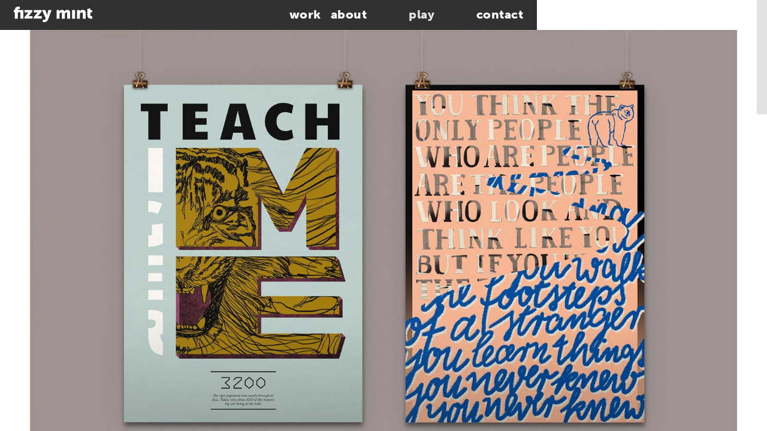

--- FILE ---
content_type: text/html; charset=UTF-8
request_url: https://fizzymint.de/play/typomad2015/?lang=en
body_size: 68172
content:
<!-- Projekt typomad2015 -->

<!-- index.html--><!DOCTYPE html>
<html lang="en" class="no-js show-graphic show-editorial show-corporate show-interactive show-motion work">
  <head>
    <!-- head-->
    <meta charset="utf-8">
    <meta http-equiv="X-UA-Compatible" content="IE=edge">
    <script>
    (function(d) {
      var config = {
        kitId: 'hxo6dsz',
        scriptTimeout: 3000,
        async: true
      },
      h=d.documentElement,t=setTimeout(function(){h.className=h.className.replace(/\bwf-loading\b/g,"")+" wf-inactive";},config.scriptTimeout),tk=d.createElement("script"),f=false,s=d.getElementsByTagName("script")[0],a;h.className+=" wf-loading";tk.src='https://use.typekit.net/'+config.kitId+'.js';tk.async=true;tk.onload=tk.onreadystatechange=function(){a=this.readyState;if(f||a&&a!="complete"&&a!="loaded")return;f=true;clearTimeout(t);try{Typekit.load(config)}catch(e){}};s.parentNode.insertBefore(tk,s)
    })(document);
  </script>
    <title>fizzy mint - play typomad2015</title>
    <meta name="description" content="fizzy mint, Agentur Leipzig">
    <meta name="viewport" content="width=device-width, initial-scale=1">
    <link rel="icon" type="image/png" href="/favicon-160.png" />
    <link rel="apple-touch-icon-precomposed" sizes="114x114" href="/favicon-114.png">
    <link rel="apple-touch-icon-precomposed" sizes="72x72" href="/favicon-72.png">
    <link rel="apple-touch-icon-precomposed" href="/favicon-57.png">
     <script type="text/javascript" src="/script/js/top-script-min.js">
     </script>
     
    <style type="text/css">
      .pg-loading-screen {
    position: fixed;
    bottom: 0;
    left: 0;
    right: 0;
    top: 0;
    z-index: 1000000;
    opacity: 1;
    background-color: #fff;
    -webkit-transition: background-color 0.3s ease-in-out 0s;
    -moz-transition: background-color 0.3s ease-in-out 0s;
    -ms-transition: background-color 0.3s ease-in-out 0s;
    -o-transition: background-color 0.3s ease-in-out 0s;
    transition: background-color 0.3s ease-in-out 0s;
}
.pg-loading-screen.pg-loaded {
    opacity: 0;
    -webkit-animation: pgAnimLoaded 0.3s cubic-bezier(0.7, 0, 0.3, 1) both;
    -moz-animation: pgAnimLoaded 0.3s cubic-bezier(0.7, 0, 0.3, 1) both;
    -ms-animation: pgAnimLoaded 0.3s cubic-bezier(0.7, 0, 0.3, 1) both;
    -o-animation: pgAnimLoaded 0.3s cubic-bezier(0.7, 0, 0.3, 1) both;
    animation: pgAnimLoaded 0.3s cubic-bezier(0.7, 0, 0.3, 1) both;
}
.pg-loading-screen.pg-loading .pg-loading-logo-header,
.pg-loading-screen.pg-loading .pg-loading-html {
    opacity: 1;
}
.pg-loading-screen.pg-loading .pg-loading-logo-header,
.pg-loading-screen.pg-loading .pg-loading-html:not(.pg-loaded) {
    -webkit-animation: pgAnimLoading 0.4s cubic-bezier(0.7, 0, 0.3, 1) both;
    -moz-animation: pgAnimLoading 0.4s cubic-bezier(0.7, 0, 0.3, 1) both;
    -ms-animation: pgAnimLoading 0.4s cubic-bezier(0.7, 0, 0.3, 1) both;
    -o-animation: pgAnimLoading 0.4s cubic-bezier(0.7, 0, 0.3, 1) both;
    animation: pgAnimLoading 0.4s cubic-bezier(0.7, 0, 0.3, 1) both;
}
.pg-loading-screen.pg-loading .pg-loading-html:not(.pg-loaded) {
    -webkit-animation-delay: 0.3s;
    -moz-animation-delay: 0.3s;
    -ms-animation-delay: 0.3s;
    -o-animation-delay: 0.3s;
    animation-delay: 0.3s;
}
.pg-loading-screen .pg-loading-inner {
    height: 100%;
    width: 100%;
    margin: 0;
    padding: 0;
    position: static;
}
.pg-loading-screen .pg-loading-center-outer {
    width: 100%;
    padding: 0;
    display: table !important;
    height: 100%;
    position: absolute;
    top: 0;
    left: 0;
    margin: 0;
}
.pg-loading-screen .pg-loading-center-middle {
    padding: 0;
    vertical-align: middle;
    display: table-cell !important;
    margin: 0;
    text-align: center;
}
.pg-loading-screen .pg-loading-logo-header,
.pg-loading-screen .pg-loading-html {
    width: 100%;
    opacity: 0;
}
.pg-loading-screen .pg-loading-logo-header {
    text-align: center;
}
.pg-loading-screen .pg-loading-logo-header img {
    display: inline-block !important;
    width: 250px;
    height: 60px;
}
.pg-loading-screen .pg-loading-html {
    margin-top: 90px;
}
.pg-loading-screen .pg-loading-html.pg-loaded {
    -webkit-transition: opacity 0.5s cubic-bezier(0.7, 0, 0.3, 1);
    -moz-transition: opacity 0.5s cubic-bezier(0.7, 0, 0.3, 1);
    -ms-transition: opacity 0.5s cubic-bezier(0.7, 0, 0.3, 1);
    -o-transition: opacity 0.5s cubic-bezier(0.7, 0, 0.3, 1);
    transition: opacity 0.5s cubic-bezier(0.7, 0, 0.3, 1);
}
.pg-loading-screen .pg-loading-html.pg-loaded.pg-removing {
    opacity: 0;
}
.pg-loading-screen .pg-loading-html.pg-loaded.pg-loading {
    opacity: 1;
}
@-webkit-keyframes pgAnimLoading {
    from {
        opacity: 0;
    }
}
@-moz-keyframes pgAnimLoading {
    from {
        opacity: 0;
    }
}
@-o-keyframes pgAnimLoading {
    from {
        opacity: 0;
    }
}
@-ms-keyframes pgAnimLoading {
    from {
        opacity: 0;
    }
}
@keyframes pgAnimLoading {
    from {
        opacity: 0;
    }
}
@-webkit-keyframes pgAnimLoaded {
    from {
        opacity: 1;
    }
}
@-moz-keyframes pgAnimLoaded {
    from {
        opacity: 1;
    }
}
@-o-keyframes pgAnimLoaded {
    from {
        opacity: 1;
    }
}
@-ms-keyframes pgAnimLoaded {
    from {
        opacity: 1;
    }
}
@keyframes pgAnimLoaded {
    from {
        opacity: 1;
    }
}
.sk-circle {
    margin: 100px auto;
    width: 40px;
    height: 40px;
    position: relative;
}
.sk-circle .sk-child {
    width: 100%;
    height: 100%;
    position: absolute;
    left: 0;
    top: 0;
}
.sk-circle .sk-child:before {
    content: "";
    display: block;
    margin: 0 auto;
    width: 15%;
    height: 15%;
    background-color: #699221;
    border-radius: 100%;
    -webkit-animation: sk-circleBounceDelay 1.2s infinite ease-in-out both;
    animation: sk-circleBounceDelay 1.2s infinite ease-in-out both;
}
.sk-circle .sk-circle2 {
    -webkit-transform: rotate(30deg);
    -ms-transform: rotate(30deg);
    transform: rotate(30deg);
}
.sk-circle .sk-circle3 {
    -webkit-transform: rotate(60deg);
    -ms-transform: rotate(60deg);
    transform: rotate(60deg);
}
.sk-circle .sk-circle4 {
    -webkit-transform: rotate(90deg);
    -ms-transform: rotate(90deg);
    transform: rotate(90deg);
}
.sk-circle .sk-circle5 {
    -webkit-transform: rotate(120deg);
    -ms-transform: rotate(120deg);
    transform: rotate(120deg);
}
.sk-circle .sk-circle6 {
    -webkit-transform: rotate(150deg);
    -ms-transform: rotate(150deg);
    transform: rotate(150deg);
}
.sk-circle .sk-circle7 {
    -webkit-transform: rotate(180deg);
    -ms-transform: rotate(180deg);
    transform: rotate(180deg);
}
.sk-circle .sk-circle8 {
    -webkit-transform: rotate(210deg);
    -ms-transform: rotate(210deg);
    transform: rotate(210deg);
}
.sk-circle .sk-circle9 {
    -webkit-transform: rotate(240deg);
    -ms-transform: rotate(240deg);
    transform: rotate(240deg);
}
.sk-circle .sk-circle10 {
    -webkit-transform: rotate(270deg);
    -ms-transform: rotate(270deg);
    transform: rotate(270deg);
}
.sk-circle .sk-circle11 {
    -webkit-transform: rotate(300deg);
    -ms-transform: rotate(300deg);
    transform: rotate(300deg);
}
.sk-circle .sk-circle12 {
    -webkit-transform: rotate(330deg);
    -ms-transform: rotate(330deg);
    transform: rotate(330deg);
}
.sk-circle .sk-circle2:before {
    -webkit-animation-delay: -1.1s;
    animation-delay: -1.1s;
}
.sk-circle .sk-circle3:before {
    -webkit-animation-delay: -1s;
    animation-delay: -1s;
}
.sk-circle .sk-circle4:before {
    -webkit-animation-delay: -0.9s;
    animation-delay: -0.9s;
}
.sk-circle .sk-circle5:before {
    -webkit-animation-delay: -0.8s;
    animation-delay: -0.8s;
}
.sk-circle .sk-circle6:before {
    -webkit-animation-delay: -0.7s;
    animation-delay: -0.7s;
}
.sk-circle .sk-circle7:before {
    -webkit-animation-delay: -0.6s;
    animation-delay: -0.6s;
}
.sk-circle .sk-circle8:before {
    -webkit-animation-delay: -0.5s;
    animation-delay: -0.5s;
}
.sk-circle .sk-circle9:before {
    -webkit-animation-delay: -0.4s;
    animation-delay: -0.4s;
}
.sk-circle .sk-circle10:before {
    -webkit-animation-delay: -0.3s;
    animation-delay: -0.3s;
}
.sk-circle .sk-circle11:before {
    -webkit-animation-delay: -0.2s;
    animation-delay: -0.2s;
}
.sk-circle .sk-circle12:before {
    -webkit-animation-delay: -0.1s;
    animation-delay: -0.1s;
}
@-webkit-keyframes sk-circleBounceDelay {
    0%,
    80%,
    100% {
        -webkit-transform: scale(0);
        transform: scale(0);
    }
    40% {
        -webkit-transform: scale(1);
        transform: scale(1);
    }
}
@keyframes sk-circleBounceDelay {
    0%,
    80%,
    100% {
        -webkit-transform: scale(0);
        transform: scale(0);
    }
    40% {
        -webkit-transform: scale(1);
        transform: scale(1);
    }
}
body > main,
body > nav,
body > footer {
    visibility: hidden;
    opacity: 0;
    display: none;
}
body.pg-loaded > main body.pg-loaded > nav,
body.pg-loaded > footer {
    visibility: visible;
    opacity: 1;
    display: block;
}
.spinner {
    margin: 100px auto;
    width: 50px;
    height: 40px;
    text-align: center;
    font-size: 10px;
}
.spinner > div {
    background-color: #fff;
    height: 100%;
    width: 6px;
    display: inline-block;
    -webkit-animation: sk-stretchdelay 1.2s infinite ease-in-out;
    animation: sk-stretchdelay 1.2s infinite ease-in-out;
}
.spinner .rect2 {
    -webkit-animation-delay: -1.1s;
    animation-delay: -1.1s;
}
.spinner .rect3 {
    -webkit-animation-delay: -1s;
    animation-delay: -1s;
}
.spinner .rect4 {
    -webkit-animation-delay: -0.9s;
    animation-delay: -0.9s;
}
.spinner .rect5 {
    -webkit-animation-delay: -0.8s;
    animation-delay: -0.8s;
}
@-webkit-keyframes sk-stretchdelay {
    0%,
    40%,
    100% {
        -webkit-transform: scaleY(0.4);
    }
    20% {
        -webkit-transform: scaleY(1);
    }
}
@keyframes sk-stretchdelay {
    0%,
    40%,
    100% {
        transform: scaleY(0.4);
        -webkit-transform: scaleY(0.4);
    }
    20% {
        transform: scaleY(1);
        -webkit-transform: scaleY(1);
    }
} /*! normalize-scss | MIT/GPLv2 License | bit.ly/normalize-scss */
html {
    font-size: 100%;
    line-height: 1.5em;
}
html {
    font-family: sans-serif;
    -ms-text-size-adjust: 100%;
    -webkit-text-size-adjust: 100%;
}
body {
    margin: 0;
}
article,
aside,
details,
figcaption,
figure,
footer,
header,
hgroup,
main,
menu,
nav,
section,
summary {
    display: block;
}
audio,
canvas,
progress,
video {
    display: inline-block;
    *display: inline;
    *zoom: 1;
    vertical-align: baseline;
}
audio:not([controls]) {
    display: none;
    height: 0;
}
[hidden] {
    display: none;
}
template {
    display: none;
}
a {
    background-color: transparent;
}
a:active,
a:hover {
    outline: 0;
}
abbr[title] {
    border-bottom: 1px dotted;
}
b,
strong {
    font-weight: bold;
}
blockquote {
    margin: 1.5em 40px;
}
dfn {
    font-style: italic;
}
h1 {
    font-size: 2em;
    line-height: 1.5em;
    margin-top: 0.75em;
    margin-bottom: 0.75em;
}
h2 {
    font-size: 1.5em;
    line-height: 2em;
    margin-top: 1em;
    margin-bottom: 1em;
}
h3 {
    font-size: 1.17em;
    line-height: 1.28205em;
    margin-top: 1.28205em;
    margin-bottom: 1.28205em;
}
h4 {
    font-size: 1em;
    line-height: 1.5em;
    margin-top: 1.5em;
    margin-bottom: 1.5em;
}
h5 {
    font-size: 0.83em;
    line-height: 1.80723em;
    margin-top: 1.80723em;
    margin-bottom: 1.80723em;
}
h6 {
    font-size: 0.67em;
    line-height: 2.23881em;
    margin-top: 2.23881em;
    margin-bottom: 2.23881em;
}
mark {
    background: #ff0;
    color: #000;
}
p,
pre {
    margin: 1.5em 0;
}
small {
    font-size: 80%;
}
sub,
sup {
    font-size: 75%;
    line-height: 0;
    position: relative;
    vertical-align: baseline;
}
sup {
    top: -0.5em;
}
sub {
    bottom: -0.25em;
}
dl,
menu,
ol,
ul {
    margin: 1.5em 0;
}
dd {
    margin: 0 0 0 40px;
}
menu,
ol,
ul {
    padding: 0 0 0 40px;
}
nav ul,
nav ol {
    list-style: none;
    list-style-image: none;
}
img {
    border: 0;
    -ms-interpolation-mode: bicubic;
}
svg:not(:root) {
    overflow: hidden;
}
figure {
    margin: 1.5em 40px;
}
hr {
    -moz-box-sizing: content-box;
    -webkit-box-sizing: content-box;
    box-sizing: content-box;
    height: 0;
}
pre {
    overflow: auto;
}
code,
kbd,
pre,
samp {
    font-family: monospace, monospace;
    font-size: 1em;
}
form {
    margin: 0;
}
button,
input,
optgroup,
select,
textarea {
    color: inherit;
    font: inherit;
    margin: 0;
    *font-family: sans-serif;
    *vertical-align: middle;
}
button {
    overflow: visible;
}
button,
select {
    text-transform: none;
}
button,
html input[type="button"],
input[type="reset"],
input[type="submit"] {
    -webkit-appearance: button;
    cursor: pointer;
    *overflow: visible;
}
button[disabled],
html input[disabled] {
    cursor: default;
}
button::-moz-focus-inner,
input::-moz-focus-inner {
    border: 0;
    padding: 0;
}
input {
    line-height: normal;
}
input[type="checkbox"],
input[type="radio"] {
    -moz-box-sizing: border-box;
    -webkit-box-sizing: border-box;
    box-sizing: border-box;
    padding: 0;
    *height: 13px;
    *width: 13px;
}
input[type="number"]::-webkit-inner-spin-button,
input[type="number"]::-webkit-outer-spin-button {
    height: auto;
}
input[type="search"] {
    -webkit-appearance: textfield;
    -moz-box-sizing: content-box;
    -webkit-box-sizing: content-box;
    box-sizing: content-box;
}
input[type="search"]::-webkit-search-cancel-button,
input[type="search"]::-webkit-search-decoration {
    -webkit-appearance: none;
}
fieldset {
    margin: 0 2px;
    border-color: #c0c0c0;
    border-top-width: 0.0625em;
    border-top-style: solid;
    padding-top: 0.4625em;
    border-bottom-width: 0.0625em;
    border-bottom-style: solid;
    padding-bottom: 0.9125em;
    border-left-width: 0.0625em;
    border-left-style: solid;
    padding-left: 0.875em;
    border-right-width: 0.0625em;
    border-right-style: solid;
    padding-right: 0.875em;
}
legend {
    border: 0;
    padding: 0;
    *margin-left: -7px;
}
textarea {
    overflow: auto;
}
optgroup {
    font-weight: bold;
}
table {
    border-collapse: collapse;
    border-spacing: 0;
}
td,
th {
    padding: 0;
}
html {
    font-size: 100%;
    line-height: 1.5em;
}
div.page-wrapper {
    opacity: 0;
    -moz-transition: opacity 0.5s ease;
    -o-transition: opacity 0.5s ease;
    -webkit-transition: opacity 0.5s ease;
    transition: opacity 0.5s ease;
}
.loaded div.page-wrapper {
    opacity: 1;
}
.videoWrapper {
    position: relative;
    padding-bottom: 55%;
    padding-top: 25px;
    height: 0;
}
.videoWrapper iframe {
    position: absolute;
    top: 0;
    left: 0;
    width: 100%;
    height: 100%;
}
body.pg-loaded .page-wrapper {
    display: block;
    opacity: 1;
}
p {
    font-weight: 700;
}
img {
    vertical-align: top;
}
section {
    margin-bottom: 0.5em;
}
@media (min-width: 756px) {
    section {
        margin-bottom: 2em;
    }
}
.colorfadewrapper {
    -moz-transition: color 1.5s ease;
    -o-transition: color 1.5s ease;
    -webkit-transition: color 1.5s ease;
    transition: color 1.5s ease;
    -moz-transition: background-color 1.5s ease;
    -o-transition: background-color 1.5s ease;
    -webkit-transition: background-color 1.5s ease;
    transition: background-color 1.5s ease;
    -moz-transition: background 1.5s ease;
    -o-transition: background 1.5s ease;
    -webkit-transition: background 1.5s ease;
    transition: background 1.5s ease;
}
html.set-1 ::-webkit-scrollbar,
html.set-2 ::-webkit-scrollbar,
html.set-3 ::-webkit-scrollbar,
html.set-4 ::-webkit-scrollbar,
html.work ::-webkit-scrollbar {
    width: 0.7em;
    height: 0.7em;
}
html.set-1 ::-webkit-scrollbar-thumb,
html.set-2 ::-webkit-scrollbar-thumb,
html.set-3 ::-webkit-scrollbar-thumb,
html.set-4 ::-webkit-scrollbar-thumb,
html.work ::-webkit-scrollbar-thumb {
    -moz-transition: background 2s ease;
    -o-transition: background 2s ease;
    -webkit-transition: background 2s ease;
    transition: background 2s ease;
    background: #e2e2e2;
}
html.set-1 ::-webkit-scrollbar-track,
html.set-2 ::-webkit-scrollbar-track,
html.set-3 ::-webkit-scrollbar-track,
html.set-4 ::-webkit-scrollbar-track,
html.work ::-webkit-scrollbar-track {
    -moz-transition: background 2s ease;
    -o-transition: background 2s ease;
    -webkit-transition: background 2s ease;
    transition: background 2s ease;
    background: #fff;
}
html.set-1 body,
html.set-2 body,
html.set-3 body,
html.set-4 body,
html.work body {
    scrollbar-face-color: #e2e2e2;
    scrollbar-track-color: #fff;
}
html.set-1 .color-0,
html.set-2 .color-0,
html.set-3 .color-0,
html.set-4 .color-0,
html.work .color-0 {
    -moz-transition: color 2s ease;
    -o-transition: color 2s ease;
    -webkit-transition: color 2s ease;
    transition: color 2s ease;
    color: #fff;
}
html.set-1 .color-1,
html.set-2 .color-1,
html.set-3 .color-1,
html.set-4 .color-1,
html.work .color-1 {
    -moz-transition: color 2s ease;
    -o-transition: color 2s ease;
    -webkit-transition: color 2s ease;
    transition: color 2s ease;
    color: #303030;
}
html.set-1 .color-2,
html.set-2 .color-2,
html.set-3 .color-2,
html.set-4 .color-2,
html.work .color-2 {
    -moz-transition: color 2s ease;
    -o-transition: color 2s ease;
    -webkit-transition: color 2s ease;
    transition: color 2s ease;
    color: #777;
}
html.set-1 .color-3,
html.set-2 .color-3,
html.set-3 .color-3,
html.set-4 .color-3,
html.work .color-3 {
    -moz-transition: color 2s ease;
    -o-transition: color 2s ease;
    -webkit-transition: color 2s ease;
    transition: color 2s ease;
    color: #e2e2e2;
}
html.set-1 .color-border-1,
html.set-2 .color-border-1,
html.set-3 .color-border-1,
html.set-4 .color-border-1,
html.work .color-border-1 {
    -moz-transition: color 1.5s ease;
    -o-transition: color 1.5s ease;
    -webkit-transition: color 1.5s ease;
    transition: color 1.5s ease;
    -moz-transition: background-color 1.5s ease;
    -o-transition: background-color 1.5s ease;
    -webkit-transition: background-color 1.5s ease;
    transition: background-color 1.5s ease;
    color: #303030;
    border-color: #303030;
}
html.set-1 .color-border-2,
html.set-2 .color-border-2,
html.set-3 .color-border-2,
html.set-4 .color-border-2,
html.work .color-border-2 {
    -moz-transition: color 1.5s ease;
    -o-transition: color 1.5s ease;
    -webkit-transition: color 1.5s ease;
    transition: color 1.5s ease;
    -moz-transition: background-color 1.5s ease;
    -o-transition: background-color 1.5s ease;
    -webkit-transition: background-color 1.5s ease;
    transition: background-color 1.5s ease;
    color: #777;
    border-color: #777;
}
html.set-1 .color-border-3,
html.set-2 .color-border-3,
html.set-3 .color-border-3,
html.set-4 .color-border-3,
html.work .color-border-3 {
    -moz-transition: color 1.5s ease;
    -o-transition: color 1.5s ease;
    -webkit-transition: color 1.5s ease;
    transition: color 1.5s ease;
    -moz-transition: background-color 1.5s ease;
    -o-transition: background-color 1.5s ease;
    -webkit-transition: background-color 1.5s ease;
    transition: background-color 1.5s ease;
    color: #e2e2e2;
    border-color: #e2e2e2;
}
html.set-1 .bg-color-1,
html.set-2 .bg-color-1,
html.set-3 .bg-color-1,
html.set-4 .bg-color-1,
html.work .bg-color-1 {
    -moz-transition: background-color 2s ease;
    -o-transition: background-color 2s ease;
    -webkit-transition: background-color 2s ease;
    transition: background-color 2s ease;
    background-color: #777;
}
html.set-1 .bg-color-2,
html.set-2 .bg-color-2,
html.set-3 .bg-color-2,
html.set-4 .bg-color-2,
html.work .bg-color-2 {
    -moz-transition: background-color 2s ease;
    -o-transition: background-color 2s ease;
    -webkit-transition: background-color 2s ease;
    transition: background-color 2s ease;
    background-color: #777;
}
html.set-1 .bg-color-3,
html.set-2 .bg-color-3,
html.set-3 .bg-color-3,
html.set-4 .bg-color-3,
html.work .bg-color-3 {
    -moz-transition: background-color 2s ease;
    -o-transition: background-color 2s ease;
    -webkit-transition: background-color 2s ease;
    transition: background-color 2s ease;
    background-color: #e2e2e2;
}
html.set-1 ::-moz-selection,
html.set-2 ::-moz-selection,
html.set-3 ::-moz-selection,
html.set-4 ::-moz-selection,
html.work ::-moz-selection {
    color: #fff;
    background: #777;
}
html.set-1 ::selection,
html.set-2 ::selection,
html.set-3 ::selection,
html.set-4 ::selection,
html.work ::selection {
    color: #fff;
    background: #777;
}
html.set-1.colorfade {
    -moz-transition: all 0.5s ease;
    -o-transition: all 0.5s ease;
    -webkit-transition: all 0.5s ease;
    transition: all 0.5s ease;
}
html.set-1.colorfade ::-webkit-scrollbar {
    width: 0.7em;
    height: 0.7em;
}
html.set-1.colorfade ::-webkit-scrollbar-thumb {
    -moz-transition: background 2s ease;
    -o-transition: background 2s ease;
    -webkit-transition: background 2s ease;
    transition: background 2s ease;
    background: #1b393f;
}
html.set-1.colorfade ::-webkit-scrollbar-track {
    -moz-transition: background 2s ease;
    -o-transition: background 2s ease;
    -webkit-transition: background 2s ease;
    transition: background 2s ease;
    background: #fff;
}
html.set-1.colorfade body {
    scrollbar-face-color: #1b393f;
    scrollbar-track-color: #fff;
}
html.set-1.colorfade .color-0 {
    color: #fff;
}
html.set-1.colorfade .color-1 {
    color: #64c8b1;
}
html.set-1.colorfade .color-2 {
    color: #eb304b;
}
html.set-1.colorfade .color-3 {
    color: #1b393f;
}
html.set-1.colorfade .color-border-1 {
    color: #64c8b1;
    border-color: #64c8b1;
}
html.set-1.colorfade .color-border-2 {
    color: #eb304b;
    border-color: #eb304b;
}
html.set-1.colorfade .color-border-3 {
    color: #1b393f;
    border-color: #1b393f;
}
html.set-1.colorfade .bg-color-1 {
    background-color: #64c8b1;
}
html.set-1.colorfade .bg-color-2 {
    background-color: #eb304b;
}
html.set-1.colorfade .bg-color-3 {
    background-color: #1b393f;
}
html.set-1.colorfade a.active,
html.set-1.colorfade a:hover,
html.set-1.colorfade a:focus {
    color: #eb304b;
}
html.set-1.colorfade ::-moz-selection {
    color: #fff;
    background: #eb304b;
}
html.set-1.colorfade ::selection {
    color: #fff;
    background: #eb304b;
}
html.set-2.colorfade {
    -moz-transition: all 0.5s ease;
    -o-transition: all 0.5s ease;
    -webkit-transition: all 0.5s ease;
    transition: all 0.5s ease;
}
html.set-2.colorfade ::-webkit-scrollbar {
    width: 0.7em;
    height: 0.7em;
}
html.set-2.colorfade ::-webkit-scrollbar-thumb {
    -moz-transition: background 2s ease;
    -o-transition: background 2s ease;
    -webkit-transition: background 2s ease;
    transition: background 2s ease;
    background: #64c8b1;
}
html.set-2.colorfade ::-webkit-scrollbar-track {
    -moz-transition: background 2s ease;
    -o-transition: background 2s ease;
    -webkit-transition: background 2s ease;
    transition: background 2s ease;
    background: #fff;
}
html.set-2.colorfade body {
    scrollbar-face-color: #64c8b1;
    scrollbar-track-color: #fff;
}
html.set-2.colorfade .color-0 {
    color: #fff;
}
html.set-2.colorfade .color-1 {
    color: #ffcf2b;
}
html.set-2.colorfade .color-2 {
    color: #0b4861;
}
html.set-2.colorfade .color-3 {
    color: #64c8b1;
}
html.set-2.colorfade .color-border-1 {
    color: #ffcf2b;
    border-color: #ffcf2b;
}
html.set-2.colorfade .color-border-2 {
    color: #0b4861;
    border-color: #0b4861;
}
html.set-2.colorfade .color-border-3 {
    color: #64c8b1;
    border-color: #64c8b1;
}
html.set-2.colorfade .bg-color-1 {
    background-color: #ffcf2b;
}
html.set-2.colorfade .bg-color-2 {
    background-color: #0b4861;
}
html.set-2.colorfade .bg-color-3 {
    background-color: #64c8b1;
}
html.set-2.colorfade a.active,
html.set-2.colorfade a:hover,
html.set-2.colorfade a:focus {
    color: #0b4861;
}
html.set-2.colorfade ::-moz-selection {
    color: #fff;
    background: #0b4861;
}
html.set-2.colorfade ::selection {
    color: #fff;
    background: #0b4861;
}
html.set-3.colorfade {
    -moz-transition: all 0.5s ease;
    -o-transition: all 0.5s ease;
    -webkit-transition: all 0.5s ease;
    transition: all 0.5s ease;
}
html.set-3.colorfade ::-webkit-scrollbar {
    width: 0.7em;
    height: 0.7em;
}
html.set-3.colorfade ::-webkit-scrollbar-thumb {
    -moz-transition: background 2s ease;
    -o-transition: background 2s ease;
    -webkit-transition: background 2s ease;
    transition: background 2s ease;
    background: #ffcf2b;
}
html.set-3.colorfade ::-webkit-scrollbar-track {
    -moz-transition: background 2s ease;
    -o-transition: background 2s ease;
    -webkit-transition: background 2s ease;
    transition: background 2s ease;
    background: #fff;
}
html.set-3.colorfade body {
    scrollbar-face-color: #ffcf2b;
    scrollbar-track-color: #fff;
}
html.set-3.colorfade .color-0 {
    color: #fff;
}
html.set-3.colorfade .color-1 {
    color: #551a43;
}
html.set-3.colorfade .color-2 {
    color: #92ded1;
}
html.set-3.colorfade .color-3 {
    color: #ffcf2b;
}
html.set-3.colorfade .color-border-1 {
    color: #551a43;
    border-color: #551a43;
}
html.set-3.colorfade .color-border-2 {
    color: #92ded1;
    border-color: #92ded1;
}
html.set-3.colorfade .color-border-3 {
    color: #ffcf2b;
    border-color: #ffcf2b;
}
html.set-3.colorfade .bg-color-1 {
    background-color: #551a43;
}
html.set-3.colorfade .bg-color-2 {
    background-color: #92ded1;
}
html.set-3.colorfade .bg-color-3 {
    background-color: #ffcf2b;
}
html.set-3.colorfade a.active,
html.set-3.colorfade a:hover,
html.set-3.colorfade a:focus {
    color: #92ded1;
}
html.set-3.colorfade ::-moz-selection {
    color: #fff;
    background: #92ded1;
}
html.set-3.colorfade ::selection {
    color: #fff;
    background: #92ded1;
}
html.set-4.colorfade {
    -moz-transition: all 0.5s ease;
    -o-transition: all 0.5s ease;
    -webkit-transition: all 0.5s ease;
    transition: all 0.5s ease;
}
html.set-4.colorfade ::-webkit-scrollbar {
    width: 0.7em;
    height: 0.7em;
}
html.set-4.colorfade ::-webkit-scrollbar-thumb {
    -moz-transition: background 2s ease;
    -o-transition: background 2s ease;
    -webkit-transition: background 2s ease;
    transition: background 2s ease;
    background: #ec5a4f;
}
html.set-4.colorfade ::-webkit-scrollbar-track {
    -moz-transition: background 2s ease;
    -o-transition: background 2s ease;
    -webkit-transition: background 2s ease;
    transition: background 2s ease;
    background: #fff;
}
html.set-4.colorfade body {
    scrollbar-face-color: #ec5a4f;
    scrollbar-track-color: #fff;
}
html.set-4.colorfade .color-0 {
    color: #fff;
}
html.set-4.colorfade .color-1 {
    color: #89b2cc;
}
html.set-4.colorfade .color-2 {
    color: #d5e456;
}
html.set-4.colorfade .color-3 {
    color: #ec5a4f;
}
html.set-4.colorfade .color-border-1 {
    color: #89b2cc;
    border-color: #89b2cc;
}
html.set-4.colorfade .color-border-2 {
    color: #d5e456;
    border-color: #d5e456;
}
html.set-4.colorfade .color-border-3 {
    color: #ec5a4f;
    border-color: #ec5a4f;
}
html.set-4.colorfade .bg-color-1 {
    background-color: #89b2cc;
}
html.set-4.colorfade .bg-color-2 {
    background-color: #d5e456;
}
html.set-4.colorfade .bg-color-3 {
    background-color: #ec5a4f;
}
html.set-4.colorfade a.active,
html.set-4.colorfade a:hover,
html.set-4.colorfade a:focus {
    color: #d5e456;
}
html.set-4.colorfade ::-moz-selection {
    color: #fff;
    background: #d5e456;
}
html.set-4.colorfade ::selection {
    color: #fff;
    background: #d5e456;
}
html.set-bw.colorfade {
    -moz-transition: all 0.5s ease;
    -o-transition: all 0.5s ease;
    -webkit-transition: all 0.5s ease;
    transition: all 0.5s ease;
}
html.set-bw.colorfade ::-webkit-scrollbar {
    width: 0.7em;
    height: 0.7em;
}
html.set-bw.colorfade ::-webkit-scrollbar-thumb {
    -moz-transition: background 2s ease;
    -o-transition: background 2s ease;
    -webkit-transition: background 2s ease;
    transition: background 2s ease;
    background: #e2e2e2;
}
html.set-bw.colorfade ::-webkit-scrollbar-track {
    -moz-transition: background 2s ease;
    -o-transition: background 2s ease;
    -webkit-transition: background 2s ease;
    transition: background 2s ease;
    background: #fff;
}
html.set-bw.colorfade body {
    scrollbar-face-color: #e2e2e2;
    scrollbar-track-color: #fff;
}
html.set-bw.colorfade .color-0 {
    color: #fff;
}
html.set-bw.colorfade .color-1 {
    color: #303030;
}
html.set-bw.colorfade .color-2 {
    color: #777;
}
html.set-bw.colorfade .color-3 {
    color: #e2e2e2;
}
html.set-bw.colorfade .color-border-1 {
    color: #303030;
    border-color: #303030;
}
html.set-bw.colorfade .color-border-2 {
    color: #777;
    border-color: #777;
}
html.set-bw.colorfade .color-border-3 {
    color: #e2e2e2;
    border-color: #e2e2e2;
}
html.set-bw.colorfade .bg-color-1 {
    background-color: #303030;
}
html.set-bw.colorfade .bg-color-2 {
    background-color: #777;
}
html.set-bw.colorfade .bg-color-3 {
    background-color: #e2e2e2;
}
html.set-bw.colorfade a.active,
html.set-bw.colorfade a:hover,
html.set-bw.colorfade a:focus {
    color: #e2e2e2;
}
html.set-bw.colorfade ::-moz-selection {
    color: #fff;
    background: #777;
}
html.set-bw.colorfade ::selection {
    color: #fff;
    background: #777;
}
@media (min-width: 960px) {
    html {
        font-size: 1.3vw;
    }
}
@media (min-width: 1400px) {
    html {
        font-size: 1.2vw;
    }
}
@media (min-width: 1920px) {
    html {
        font-size: 1.1vw;
    }
}
@media (min-width: 2200px) {
    html {
        font-size: 1vw;
    }
}
.hide-graphic .graphic {
    display: none;
    opacity: 0;
}
.hide-editorial .editorial {
    display: none;
    opacity: 0;
}
.hide-corporate .corporate {
    display: none;
    opacity: 0;
}
.hide-interactive .interactive {
    display: none;
    opacity: 0;
}
.hide-motion .motion {
    display: none;
    opacity: 0;
}
.show-graphic .graphic {
    display: block;
    opacity: 1;
}
.show-editorial .editorial {
    display: block;
    opacity: 1;
}
.show-corporate .corporate {
    display: block;
    opacity: 1;
}
.show-interactive .interactive {
    display: block;
    opacity: 1;
}
.show-motion .motion {
    display: block;
    opacity: 1;
}
.filter div {
    padding: 0.5em;
}
@media (min-width: 756px) {
    .filter div {
        margin-top: 4em;
    }
}
@media (min-width: 1280px) {
    .filter div {
        margin-top: 0;
    }
}
.filter h3 {
    margin: 0;
    color: #fff;
    display: inline-block;
    font-size: 1em;
    font-weight: 900;
}
.filter input[type="checkbox"] {
    opacity: 0;
}
.filter input[type="checkbox"] + label {
    text-decoration: line-through;
    font-weight: 300;
}
.filter input[type="checkbox"]:checked + label {
    text-decoration: underline;
    font-weight: 900;
}
html.set-1.colorfade input[type="checkbox"] + label {
    color: #1b393f;
}
html.set-1.colorfade input[type="checkbox"]:checked + label {
    color: #eb304b;
}
html.set-2.colorfade input[type="checkbox"] + label {
    color: #64c8b1;
}
html.set-2.colorfade input[type="checkbox"]:checked + label {
    color: #0b4861;
}
html.set-3.colorfade input[type="checkbox"] + label {
    color: #ffcf2b;
}
html.set-3.colorfade input[type="checkbox"]:checked + label {
    color: #92ded1;
}
html.set-4.colorfade input[type="checkbox"] + label {
    color: #ec5a4f;
}
html.set-4.colorfade input[type="checkbox"]:checked + label {
    color: #d5e456;
}
* {
    box-sizing: border-box;
}
.fm-g {
    max-width: 100%;
    margin-left: auto;
    margin-right: auto;
}
.fm-g:after {
    content: " ";
    display: block;
    clear: both;
}
.fm-g-1 {
    width: 100%;
    float: left;
    margin-left: 0;
    margin-right: 0;
}
.fm-g-1-2 {
    width: 100%;
    float: left;
    margin-left: 0;
    margin-right: 0;
}
@media (min-width: 756px) {
    .fm-g-1-2 {
        width: 50%;
        float: left;
    }
}
.fm-g-1-3 {
    width: 100%;
    float: left;
    margin-left: 0;
    margin-right: 0;
}
@media (min-width: 756px) {
    .fm-g-1-3 {
        width: 33.33333%;
        float: left;
    }
}
.fm-g-2-3 {
    width: 100%;
    float: left;
    margin-left: 0;
    margin-right: 0;
}
@media (min-width: 756px) {
    .fm-g-2-3 {
        width: 66.66667%;
        float: left;
    }
}
.fm-g-1-4 {
    width: 100%;
    float: left;
    margin-left: 0;
    margin-right: 0;
}
@media (min-width: 756px) {
    .fm-g-1-4 {
        width: 50%;
        float: left;
    }
}
@media (min-width: 960px) {
    .fm-g-1-4 {
        width: 25%;
        float: left;
    }
}
.fm-g-1-4-footer {
    width: 100%;
    float: left;
    margin-left: 0;
    margin-right: 0;
}
@media (min-width: 600px) {
    .fm-g-1-4-footer {
        width: 50%;
        float: left;
    }
}
@media (min-width: 960px) {
    .fm-g-1-4-footer {
        width: 25%;
        float: left;
    }
}
.fm-g-2-4 {
    width: 100%;
    float: left;
    margin-left: 0;
    margin-right: 0;
}
@media (min-width: 756px) {
    .fm-g-2-4 {
        width: 50%;
        float: left;
    }
}
@media (min-width: 960px) {
    .fm-g-2-4 {
        width: 50%;
        float: left;
    }
}
.fm-g-3-4 {
    width: 100%;
    float: left;
    margin-left: 0;
    margin-right: 0;
}
@media (min-width: 960px) {
    .fm-g-3-4 {
        width: 75%;
        float: left;
    }
}
div.work .fm-g-1-2 {
    width: 100%;
    float: left;
    margin-left: 0;
    margin-right: 0;
}
@media (min-width: 756px) {
    div.work .fm-g-1-2 {
        width: 50%;
        float: left;
    }
}
div.work .fm-g-1-4 {
    width: 100%;
    float: left;
    margin-left: 0;
    margin-right: 0;
}
@media (min-width: 756px) {
    div.work .fm-g-1-4 {
        width: 50%;
        float: left;
    }
}
@media (min-width: 1280px) {
    div.work .fm-g-1-4 {
        width: 25%;
        float: left;
    }
}
div.work .fm-g-3-4 {
    width: 100%;
    float: left;
    margin-left: 0;
    margin-right: 0;
}
@media (min-width: 756px) {
    div.work .fm-g-3-4 {
        width: 50%;
        float: left;
    }
}
@media (min-width: 1280px) {
    div.work .fm-g-3-4 {
        width: 75%;
        float: left;
    }
}
.fm-g-1-4special {
    width: 100%;
    float: left;
    margin-left: 0;
    margin-right: 0;
}
@media (min-width: 960px) {
    .fm-g-1-4special {
        width: 25%;
        float: left;
    }
}
div.about .fm-g-1-4 {
    width: 100%;
    float: left;
    margin-left: 0;
    margin-right: 0;
}
@media (min-width: 756px) {
    div.about .fm-g-1-4 {
        width: 25%;
        float: left;
    }
}
div.about .fm-g-3-4 {
    width: 100%;
    float: left;
    margin-left: 0;
    margin-right: 0;
}
@media (min-width: 756px) {
    div.about .fm-g-3-4 {
        width: 75%;
        float: left;
    }
}
.fm-padding-0 {
    padding: 0;
}
@media (min-width: 756px) {
    .fm-padding-0 {
        padding: 0 0.625em;
    }
}
.fm-padding-1 {
    padding: 0 5%;
}
.fm-padding-2 {
    padding: 0 10%;
}
@media (min-width: 756px) {
    .placeholder {
        height: 5px;
    }
}
.fm-order-sizer {
    width: 25%;
}
.fm-placeholder-small,
.fm-placeholder-medium {
    display: none;
    visibility: hidden;
}
@media (min-width: 1280px) {
    .fm-placeholder-small,
    .fm-placeholder-medium {
        display: block;
    }
}
@media (min-width: 1280px) {
    .show-editorial
        .show-corporate
        .show-graphic
        .show-interactive
        .show-motion
        .fm-placeholder-small,
    .show-editorial
        .show-corporate
        .show-graphic
        .show-interactive
        .show-motion
        .fm-placeholder-medium {
        display: block;
    }
}
.hide-editorial .workoverview .fm-placeholder-small,
.hide-editorial .workoverview .fm-placeholder-medium,
.hide-corporate .workoverview .fm-placeholder-small,
.hide-corporate .workoverview .fm-placeholder-medium,
.hide-graphic .workoverview .fm-placeholder-small,
.hide-graphic .workoverview .fm-placeholder-medium,
.hide-interactive .workoverview .fm-placeholder-small,
.hide-interactive .workoverview .fm-placeholder-medium,
.hide-motion .workoverview .fm-placeholder-small,
.hide-motion .workoverview .fm-placeholder-medium {
    display: none;
}
nav {
    font-weight: 900;
    height: 3em;
    position: fixed;
    width: 100%;
    border-right: 1em solid #fff;
    top: 0;
    left: 0;
    z-index: 999;
}
@media (min-width: 60em) {
    nav {
        border-right: none;
    }
}
nav ul {
    margin: 0;
    padding: 0.2em 0;
    list-style: none;
}
nav ul a {
    font-size: 1.2em;
    -moz-transition: padding 0.4s ease-in;
    -o-transition: padding 0.4s ease-in;
    -webkit-transition: padding 0.4s ease-in;
    transition: padding 0.4s ease-in;
}
nav ul a:link,
nav ul a:visited,
nav ul a:active {
    color: #fff;
    text-decoration: none;
    padding: 0 0.3em;
    letter-spacing: 0.025em;
}
nav ul a:link li,
nav ul a:visited li,
nav ul a:active li {
    margin: 0;
    padding: 0;
    display: inline;
    cursor: pointer;
}
nav ul div {
    display: inline-block;
}
nav ul div.logo {
    width: 1.6em;
    height: 1em;
    margin-top: 0.5em;
    background-image: url(https://fizzymint.de/content/includes/img/fm_001.svg);
    background-repeat: no-repeat;
}
@media (min-width: 32em) {
    nav ul div.logo {
        width: 5.6em;
        height: 2em;
        margin-top: 0.45em;
        background-image: url(https://fizzymint.de/content/includes/img/fm_002.svg);
    }
}
@media (min-width: 40em) {
    nav ul div.logo {
        width: 6.6em;
        margin-top: 0.4em;
        background-image: url(https://fizzymint.de/content/includes/img/fm_003.svg);
    }
}
nav ul div.navigation-list {
    float: right;
    padding: 0.5em 0;
}
@media (min-width: 32em) {
    nav ul {
        padding: 0.2em 1em;
    }
}
@media (min-width: 60em) {
    nav {
        max-width: 70%;
    }
}
@media (min-width: 32em) {
    .loaded nav ul a.active {
        padding: 0 1.5em;
    }
}
@media (min-width: 40em) {
    .loaded nav ul a.active {
        padding: 0 3em;
    }
}
.loadingicon {
    position: fixed;
    top: 5em;
    left: 3em;
    line-height: 1.2;
}
.loadingicon i {
    font-style: normal;
    font-weight: 900;
}
.colorfade .loadingicon {
    opacity: 0;
}
footer {
    padding-top: 3em;
}
footer .effects {
    position: fixed;
    left: -1px;
    bottom: 3em;
    padding: 0.5em;
    border: 1px solid #333;
    background: #fff;
}
footer .effects button {
    border: none;
    background: #fff;
    cursor: pointer;
}
.footer-content {
    margin: 0;
}
.footer-content div.fm-g {
    border-top: 0.2em solid #000;
}
@media (min-width: 756px) {
    .footer-content div.fm-g {
        padding-top: 1em;
    }
}
.footer-content p {
    margin: 0;
    padding: 0;
}
.footer-content p.bold {
    font-weight: 900;
}
.footer-content a:link,
.footer-content a:visited,
.footer-content a:active {
    -moz-transition: background-color 0.3s ease;
    -o-transition: background-color 0.3s ease;
    -webkit-transition: background-color 0.3s ease;
    transition: background-color 0.3s ease;
    text-decoration: none;
    color: #000;
}
.footer-content .sm-block {
    font-size: 2em;
    margin-top: 0.5em;
}
@media (min-width: 600px) {
    .footer-content .sm-block {
        margin-top: 0;
    }
    .footer-content .sm-block p {
        float: right;
    }
}
@media (min-width: 960px) {
    .footer-content .footer-contact p {
        text-align: right;
    }
}
.icon {
    display: inline-block;
    text-indent: -99999px;
}
.icon:after {
    background-image: url(https://fizzymint.de/content/includes/img/sm-sprite.png);
    width: 1em;
    height: 1em;
    content: "";
    display: block;
    background-size: 200%;
}
.icon.tumblr-icon:after {
    background-position: 0 0;
    margin-top: -0.5em;
}
.icon.behance-icon:after {
    background-position: 0 -3em;
    margin-top: -0.5em;
}
.icon.instagram-icon:after {
    background-position: 0 -6em;
    margin-top: -0.5em;
}
.icon.github-icon:after {
    background-position: 0 -9em;
    margin-top: -0.5em;
}
.icon.vimeo-icon {
    margin-right: 0.2em;
}
.icon.vimeo-icon:after {
    background-position: 0 -12em;
    margin-top: -0.5em;
}
.icon-dw {
    display: inline-block;
    text-indent: -99999px;
}
.icon-dw:after {
    background-image: url(https://fizzymint.de/content/includes/img/dw-sprite.png);
    width: 4em;
    height: 4em;
    content: "";
    display: block;
    background-size: 200%;
    margin-top: -1.5em;
}
.icon-dw.pdf-icon:after {
    background-position: 0 0;
}
.icon-dw.archiv-icon:after {
    background-position: 0 -4em;
}
.set-1 a:hover .icon.tumblr-icon:after,
.set-1 a:focus .icon.tumblr-icon:after {
    background-position: -1em 0;
}
.set-1 a:hover .icon.behance-icon:after,
.set-1 a:focus .icon.behance-icon:after {
    background-position: -1em -3em;
}
.set-1 a:hover .icon.instagram-icon:after,
.set-1 a:focus .icon.instagram-icon:after {
    background-position: -1em -6em;
}
.set-1 a:hover .icon.github-icon:after,
.set-1 a:focus .icon.github-icon:after {
    background-position: -1em -9em;
}
.set-1 a:hover .icon.vimeo-icon:after,
.set-1 a:focus .icon.vimeo-icon:after {
    background-position: -1em -12em;
}
.set-1 a:hover .icon-dw.pdf-icon:after,
.set-1 a:focus .icon-dw.pdf-icon:after {
    background-position: -4em 0;
}
.set-1 a:hover .icon-dw.archive-icon:after,
.set-1 a:focus .icon-dw.archive-icon:after {
    background-position: -4em -16em;
}
.set-1 a:hover .icon-dw.img-icon:after,
.set-1 a:focus .icon-dw.img-icon:after {
    background-position: -4em -32em;
}
.set-1 a:hover .icon-dw.video-icon:after,
.set-1 a:focus .icon-dw.video-icon:after {
    background-position: -4em -48em;
}
.set-1 a .icon-dw.pdf-icon:after {
    background-position: 0 0;
}
.set-1 a .icon-dw.archive-icon:after {
    background-position: 0 -16em;
}
.set-1 a .icon-dw.img-icon:after {
    background-position: 0 -32em;
}
.set-1 a .icon-dw.video-icon:after {
    background-position: 0 -48em;
}
.set-2 a:hover .icon.tumblr-icon:after,
.set-2 a:focus .icon.tumblr-icon:after {
    background-position: 0 -1em;
}
.set-2 a:hover .icon.behance-icon:after,
.set-2 a:focus .icon.behance-icon:after {
    background-position: 0 -4em;
}
.set-2 a:hover .icon.instagram-icon:after,
.set-2 a:focus .icon.instagram-icon:after {
    background-position: 0 -7em;
}
.set-2 a:hover .icon.github-icon:after,
.set-2 a:focus .icon.github-icon:after {
    background-position: 0 -10em;
}
.set-2 a:hover .icon.vimeo-icon:after,
.set-2 a:focus .icon.vimeo-icon:after {
    background-position: 0 -13em;
}
.set-2 a:hover .icon-dw.pdf-icon:after,
.set-2 a:focus .icon-dw.pdf-icon:after {
    background-position: -4em -4em;
}
.set-2 a:hover .icon-dw.archive-icon:after,
.set-2 a:focus .icon-dw.archive-icon:after {
    background-position: -4em -20em;
}
.set-2 a:hover .icon-dw.img-icon:after,
.set-2 a:focus .icon-dw.img-icon:after {
    background-position: -4em -36em;
}
.set-2 a:hover .icon-dw.video-icon:after,
.set-2 a:focus .icon-dw.video-icon:after {
    background-position: -4em -52em;
}
.set-2 a .icon-dw.pdf-icon:after {
    background-position: 0 -4em;
}
.set-2 a .icon-dw.archive-icon:after {
    background-position: 0 -20em;
}
.set-2 a .icon-dw.img-icon:after {
    background-position: 0 -36em;
}
.set-2 a .icon-dw.video-icon:after {
    background-position: 0 -52em;
}
.set-3 a:hover .icon.tumblr-icon:after,
.set-3 a:focus .icon.tumblr-icon:after {
    background-position: -1em -1em;
}
.set-3 a:hover .icon.behance-icon:after,
.set-3 a:focus .icon.behance-icon:after {
    background-position: -1em -4em;
}
.set-3 a:hover .icon.instagram-icon:after,
.set-3 a:focus .icon.instagram-icon:after {
    background-position: -1em -7em;
}
.set-3 a:hover .icon.github-icon:after,
.set-3 a:focus .icon.github-icon:after {
    background-position: -1em -10em;
}
.set-3 a:hover .icon.vimeo-icon:after,
.set-3 a:focus .icon.vimeo-icon:after {
    background-position: -1em -13em;
}
.set-3 a:hover .icon-dw.pdf-icon:after,
.set-3 a:focus .icon-dw.pdf-icon:after {
    background-position: -4em -8em;
}
.set-3 a:hover .icon-dw.archive-icon:after,
.set-3 a:focus .icon-dw.archive-icon:after {
    background-position: -4em -24em;
}
.set-3 a:hover .icon-dw.img-icon:after,
.set-3 a:focus .icon-dw.img-icon:after {
    background-position: -4em -40em;
}
.set-3 a:hover .icon-dw.video-icon:after,
.set-3 a:focus .icon-dw.video-icon:after {
    background-position: -4em -56em;
}
.set-3 a .icon-dw.pdf-icon:after {
    background-position: 0 -8em;
}
.set-3 a .icon-dw.archive-icon:after {
    background-position: 0 -24em;
}
.set-3 a .icon-dw.img-icon:after {
    background-position: 0 -40em;
}
.set-3 a .icon-dw.video-icon:after {
    background-position: 0 -56em;
}
.set-4 a:hover .icon.tumblr-icon:after,
.set-4 a:focus .icon.tumblr-icon:after {
    background-position: 0 -2em;
}
.set-4 a:hover .icon.behance-icon:after,
.set-4 a:focus .icon.behance-icon:after {
    background-position: 0 -5em;
}
.set-4 a:hover .icon.instagram-icon:after,
.set-4 a:focus .icon.instagram-icon:after {
    background-position: 0 -8em;
}
.set-4 a:hover .icon.github-icon:after,
.set-4 a:focus .icon.github-icon:after {
    background-position: 0 -11em;
}
.set-4 a:hover .icon.vimeo-icon:after,
.set-4 a:focus .icon.vimeo-icon:after {
    background-position: 0 -14em;
}
.set-4 a:hover .icon-dw.pdf-icon:after,
.set-4 a:focus .icon-dw.pdf-icon:after {
    background-position: -4em -12em;
}
.set-4 a:hover .icon-dw.archive-icon:after,
.set-4 a:focus .icon-dw.archive-icon:after {
    background-position: -4em -28em;
}
.set-4 a:hover .icon-dw.img-icon:after,
.set-4 a:focus .icon-dw.img-icon:after {
    background-position: -4em -44em;
}
.set-4 a:hover .icon-dw.video-icon:after,
.set-4 a:focus .icon-dw.video-icon:after {
    background-position: -4em -60em;
}
.set-4 a .icon-dw.pdf-icon:after {
    background-position: 0 -12em;
}
.set-4 a .icon-dw.archive-icon:after {
    background-position: 0 -28em;
}
.set-4 a .icon-dw.archiv-icon:after {
    background-position: 0 -44em;
}
.set-4 a .icon-dw.archiv-icon:after {
    background-position: 0 -60em;
}
.set-bw a:hover .icon.tumblr-icon:after,
.set-bw a:focus .icon.tumblr-icon:after {
    background-position: -1em -2em;
}
.set-bw a:hover .icon.behance-icon:after,
.set-bw a:focus .icon.behance-icon:after {
    background-position: -1em -5em;
}
.set-bw a:hover .icon.instagram-icon:after,
.set-bw a:focus .icon.instagram-icon:after {
    background-position: -1em -8em;
}
.set-bw a:hover .icon.github-icon:after,
.set-bw a:focus .icon.github-icon:after {
    background-position: -1em -11em;
}
.set-bw a:hover .icon.vimeo-icon:after,
.set-bw a:focus .icon.vimeo-icon:after {
    background-position: -1em -14em;
}
.set-bw a:hover .icon.pdf-icon:after,
.set-bw a:focus .icon.pdf-icon:after {
    background-position: 0 -16em;
}
.set-bw a:hover .icon.archiv-icon:after,
.set-bw a:focus .icon.archiv-icon:after {
    background-position: 0 -19em;
}
.colorfade article.project-panel a:hover,
.colorfade article.project-panel a:focus,
.colorfade article.small-teaser a:hover,
.colorfade article.small-teaser a:focus {
    color: #000;
}
article.project-panel,
article.small-teaser {
    position: relative;
}
article.project-panel a,
article.small-teaser a {
    -moz-transition: color 0.4s ease;
    -o-transition: color 0.4s ease;
    -webkit-transition: color 0.4s ease;
    transition: color 0.4s ease;
}
article.project-panel a:link,
article.project-panel a:visited,
article.small-teaser a:link,
article.small-teaser a:visited {
    text-decoration: none;
    color: #fff;
}
article.project-panel a:link .project-title,
article.project-panel a:visited .project-title,
article.small-teaser a:link .project-title,
article.small-teaser a:visited .project-title {
    -moz-transition: border-color 0.4s ease;
    -o-transition: border-color 0.4s ease;
    -webkit-transition: border-color 0.4s ease;
    transition: border-color 0.4s ease;
    border: 0.4em solid #fff;
    padding: 0.5em;
    position: absolute;
    bottom: 1.5em;
    left: 1em;
    min-width: 160px;
    width: 75%;
}
article.project-panel a:link .project-title h2,
article.project-panel a:link .project-title h3,
article.project-panel a:visited .project-title h2,
article.project-panel a:visited .project-title h3,
article.small-teaser a:link .project-title h2,
article.small-teaser a:link .project-title h3,
article.small-teaser a:visited .project-title h2,
article.small-teaser a:visited .project-title h3 {
    margin: 0;
    line-height: 1.2;
}
article.project-panel a:link .project-title h2,
article.project-panel a:visited .project-title h2,
article.small-teaser a:link .project-title h2,
article.small-teaser a:visited .project-title h2 {
    font-weight: 900;
    font-size: 2em;
}
article.project-panel a:link .project-title h3,
article.project-panel a:visited .project-title h3,
article.small-teaser a:link .project-title h3,
article.small-teaser a:visited .project-title h3 {
    font-size: 1em;
    text-decoration: underline;
    font-weight: 500;
}
article.project-panel a:hover,
article.project-panel a:focus,
article.small-teaser a:hover,
article.small-teaser a:focus {
    color: #000;
}
article.project-panel a:hover .project-title,
article.project-panel a:focus .project-title,
article.small-teaser a:hover .project-title,
article.small-teaser a:focus .project-title {
    border-color: #000;
}
article.small-teaser a:link .project-title,
article.small-teaser a:visited .project-title {
    margin: 1em;
    position: static;
}
article.small-teaser a:link p,
article.small-teaser a:visited p {
    margin: 1em;
}
html.set-1 article.project-panel.colored a:hover,
html.set-1 article.project-panel.colored a:focus {
    color: #64c8b1;
}
html.set-1 article.project-panel.colored a:hover .project-title,
html.set-1 article.project-panel.colored a:focus .project-title {
    border-color: #64c8b1;
}
html.set-2 article.project-panel.colored a:hover,
html.set-2 article.project-panel.colored a:focus {
    color: #ffcf2b;
}
html.set-2 article.project-panel.colored a:hover .project-title,
html.set-2 article.project-panel.colored a:focus .project-title {
    border-color: #ffcf2b;
}
html.set-3 article.project-panel.colored a:hover,
html.set-3 article.project-panel.colored a:focus {
    color: #551a43;
}
html.set-3 article.project-panel.colored a:hover .project-title,
html.set-3 article.project-panel.colored a:focus .project-title {
    border-color: #551a43;
}
html.set-4 article.project-panel.colored a:hover,
html.set-4 article.project-panel.colored a:focus {
    color: #89b2cc;
}
html.set-4 article.project-panel.colored a:hover .project-title,
html.set-4 article.project-panel.colored a:focus .project-title {
    border-color: #89b2cc;
}
html.set-bw article.project-panel.colored a:hover,
html.set-bw article.project-panel.colored a:focus {
    color: #303030;
}
html.set-bw article.project-panel.colored a:hover .project-title,
html.set-bw article.project-panel.colored a:focus .project-title {
    border-color: #303030;
}
.optiscroll {
    position: relative;
    overflow: auto;
}
.optiscroll.is-enabled {
    overflow: hidden;
}
.optiscroll-content {
    position: absolute;
    top: 0;
    left: 0;
    right: 0;
    bottom: 0;
    z-index: 1;
    overflow: scroll;
    -webkit-overflow-scrolling: touch;
}
.optiscroll-v,
.optiscroll-h {
    position: absolute;
    visibility: hidden;
    z-index: 2;
    user-select: none;
}
.optiscroll-v {
    right: 0;
}
.optiscroll-h {
    bottom: 0;
}
.optiscroll.has-vtrack > .optiscroll-v,
.optiscroll.has-htrack > .optiscroll-h {
    visibility: visible;
}
.optiscroll-vtrack,
.optiscroll-htrack {
    display: block;
    position: absolute;
    opacity: 1;
    transform: translate(0%, 0%);
    transition: height 0.2s ease 0s, width 0.2s ease 0s, opacity 0.2s ease 0s;
    box-sizing: border-box;
}
.optiscroll-v {
    top: 0;
    bottom: 0;
    width: 0;
}
.optiscroll-h {
    left: 0;
    right: 0;
    height: 0;
}
.optiscroll.has-vtrack.has-htrack > .optiscroll-v {
    bottom: 8px;
}
.optiscroll.has-vtrack.has-htrack > .optiscroll-h {
    right: 8px;
}
.optiscroll-vtrack,
.optiscroll-htrack {
    background: #e2e2e2;
}
html.set-1.colorfade .optiscroll-vtrack,
html.set-1.colorfade .optiscroll-htrack {
    background: #1b393f;
}
html.set-2.colorfade .optiscroll-vtrack,
html.set-2.colorfade .optiscroll-htrack {
    background: #64c8b1;
}
html.set-3.colorfade .optiscroll-vtrack,
html.set-3.colorfade .optiscroll-htrack {
    background: #ffcf2b;
}
html.set-4.colorfade .optiscroll-vtrack,
html.set-4.colorfade .optiscroll-htrack {
    background: #ec5a4f;
}
html.set-bw .optiscroll-vtrack,
html.set-bw .optiscroll-htrack {
    background: #e2e2e2;
}
.optiscroll-vtrack {
    width: 1em;
    right: 0;
}
.optiscroll-htrack {
    height: 1em;
    bottom: 0;
}
.optiscroll:hover > .optiscroll-v .optiscroll-vtrack,
.optiscroll:hover > .optiscroll-h .optiscroll-htrack {
    opacity: 1;
}
.scroll-wrapper {
    width: 100%;
    min-height: 100vh;
    height: 100%;
}
.page-wrapper {
    position: absolute;
}
.home a:link,
.home a:visited {
    text-decoration: none;
}
.home section {
    margin-bottom: 1em;
}
.home .intro-text div:first-child {
    margin: 2em 0 2em 0;
}
@media (min-width: 756px) {
    .home .intro-text div:first-child {
        margin: 1.5em 0 1em 0;
    }
    .home .intro-text div:first-child p {
        font-size: 1.4em;
    }
    .home .intro-text div:first-child p.small {
        font-size: 0.9em;
    }
}
.home .intro-text a:link,
.home .intro-text a:visited,
.home .intro-text a:active {
    color: inherit;
}
.home .intro-text p {
    font-size: 1.5em;
    font-weight: 900;
    line-height: 1.2;
    margin: 0.5em 0;
}
.home .intro-text p.small {
    margin: 1em 0;
    font-size: 0.9em;
    font-weight: 700;
}
@media (min-width: 960px) {
    .home .intro-text {
        font-size: 1.5em;
    }
    .home .intro-text div:first-child {
        margin: 7vw 0 0 0;
    }
}
@media (min-width: 1400px) {
    .home .intro-text div:first-child {
        margin: 9.5vw 0 0 0;
    }
}
@media (min-width: 1920px) {
    .home .intro-text div:first-child {
        margin: 15vw 0 0 0;
    }
}
.home #special-field.large-text {
    position: relative;
    margin-top: 32vw;
}
.home #special-field.large-text h2 {
    font-size: 3em;
    font-size: 9vw;
    line-height: 1.1;
    font-weight: 900;
    position: absolute;
    top: -35vw;
}
@media (min-width: 960px) {
    .home #special-field.large-text {
        margin-top: 0;
    }
    .home #special-field.large-text h2 {
        top: 0;
        font-size: 7vw;
    }
    .home #special-field.large-text .fm-g-3-4 {
        float: right;
    }
}
@media (min-width: 756px) {
    .home article.small-teaser a div.project-title {
        margin-top: 4vw;
    }
}
@media (min-width: 960px) {
    .home article.small-teaser a div.project-title {
        margin-top: 5vw;
    }
}
@media (min-width: 1400px) {
    .home article.small-teaser a div.project-title {
        margin-top: 6vw;
    }
}
html.set-1 .home .intro-text a:hover,
html.set-1 .home .intro-text a:focus {
    color: #eb304b;
}
html.set-1 .home .large-text {
    color: #1b393f;
}
html.set-2 .home .intro-text a:hover,
html.set-2 .home .intro-text a:focus {
    color: #0b4861;
}
html.set-2 .home .large-text {
    color: #64c8b1;
}
html.set-3 .home .intro-text a:hover,
html.set-3 .home .intro-text a:focus {
    color: #92ded1;
}
html.set-3 .home .large-text {
    color: #ffcf2b;
}
html.set-4 .home .intro-text a:hover,
html.set-4 .home .intro-text a:focus {
    color: #d5e456;
}
html.set-4 .home .large-text {
    color: #ec5a4f;
}
html.set-bw .home .intro-text a:hover,
html.set-bw .home .intro-text a:focus {
    color: #777;
}
html.set-bw .home .large-text {
    color: #e2e2e2;
}
.profile-pic {
    position: relative;
    width: 100%;
    height: 65vw;
}
@media (min-width: 756px) {
    .profile-pic {
        height: 27vw;
    }
}
@media (min-width: 960px) {
    .profile-pic {
        height: 14.6vw;
    }
}
.profile-pic .pic-1,
.profile-pic .pic-2 {
    position: absolute;
    top: 0;
    left: 0;
    height: 100%;
}
.profile-pic .pic-1 {
    z-index: 99;
    opacity: 1;
    -moz-transition: opacity, 0.4s, ease;
    -o-transition: opacity, 0.4s, ease;
    -webkit-transition: opacity, 0.4s, ease;
    transition: opacity, 0.4s, ease;
}
.profile-pic .pic-2 {
    z-index: 95;
}
.profile-pic:hover .pic-1 {
    opacity: 0;
}
.about .intro-text h1 {
    margin: 2em 0 1em 0;
}
.about .intro-text p {
    margin-bottom: 4em;
}
.about h2 {
    font-weight: 500;
    font-size: 1em;
    text-decoration: underline;
    text-transform: uppercase;
    margin: 0;
}
.about h1 {
    font-weight: 900;
    font-size: 1.66em;
    line-height: 1.2;
    margin: 0 0 1em 0;
}
.about .about-icon {
    text-align: center;
}
.about .about-icon svg {
    width: 6em;
    height: 9em;
    margin-top: 0.5em;
}
.about .about-text-wrapper {
    display: inline-block;
    width: 100%;
    padding: 2em 1em 3em 1em;
    margin: 3em 0;
}
.about .about-text-wrapper h3 {
    font-size: 2em;
    font-weight: 900;
    margin: 0;
    letter-spacing: 0.025em;
}
.about .about-text-wrapper ul {
    list-style: none;
    margin: 0;
    padding: 0;
}
.about .about-text-wrapper ul li {
    font-weight: 500;
    font-size: 1.2em;
    margin: 0.5em 0;
}
.about .contact .contact-panel {
    margin-bottom: 2em;
}
.about .contact .contact-panel h2 {
    font-size: 1em;
    font-weight: 900;
    margin: 0;
    line-height: 1.5;
    text-decoration: none;
    text-transform: initial;
}
.about .contact .contact-panel h4,
.about .contact .contact-panel h3 {
    font-size: 1em;
    font-weight: 500;
    margin: 0;
    line-height: 1.5;
}
.about .contact .contact-panel h3 {
    margin-bottom: 1em;
}
.about .contact .contact-panel p {
    margin: 0;
    line-height: 1.5;
    font-weight: 500;
}
.about .contact .contact-panel p i {
    font-style: normal;
    font-weight: 900;
    margin-right: 0.5em;
}
.about .contact .contact-panel p a:link,
.about .contact .contact-panel p a:visited,
.about .contact .contact-panel p a:focus {
    color: #000;
}
.svg-icon-color {
    fill: #ccc;
}
html.set-1 .svg-icon-color {
    fill: #1b393f;
}
html.set-1 .abouticonbasecolor,
html.set-1 .a {
    fill: #1b393f;
}
html.set-1 .abouticonfirstcolor,
html.set-1 .b {
    fill: #eb304b;
}
html.set-1 .abouticonsecondcolor,
html.set-1 .c {
    fill: #64c8b1;
}
html.set-1 .abouticonthirdcolor {
    fill: #1b393f;
}
html.set-1 .about .contact .contact-panel p i {
    color: #1b393f;
}
html.set-1 .about .contact .contact-panel p a:hover,
html.set-1 .about .contact .contact-panel p a:active {
    color: #eb304b;
}
html.set-2 .svg-icon-color {
    fill: #64c8b1;
}
html.set-2 .abouticonbasecolor,
html.set-2 .a {
    fill: #64c8b1;
}
html.set-2 .abouticonfirstcolor,
html.set-2 .b {
    fill: #0b4861;
}
html.set-2 .abouticonsecondcolor,
html.set-2 .c {
    fill: #ffcf2b;
}
html.set-2 .abouticonthirdcolor {
    fill: #64c8b1;
}
html.set-2 .about .contact .contact-panel p i {
    color: #64c8b1;
}
html.set-2 .about .contact .contact-panel p a:hover,
html.set-2 .about .contact .contact-panel p a:active {
    color: #0b4861;
}
html.set-3 .svg-icon-color {
    fill: #ffcf2b;
}
html.set-3 .abouticonbasecolor,
html.set-3 .a {
    fill: #ffcf2b;
}
html.set-3 .abouticonfirstcolor,
html.set-3 .b {
    fill: #92ded1;
}
html.set-3 .abouticonsecondcolor,
html.set-3 .c {
    fill: #551a43;
}
html.set-3 .abouticonthirdcolor {
    fill: #ffcf2b;
}
html.set-3 .about .contact .contact-panel p i {
    color: #ffcf2b;
}
html.set-3 .about .contact .contact-panel p a:hover,
html.set-3 .about .contact .contact-panel p a:active {
    color: #92ded1;
}
html.set-4 .svg-icon-color {
    fill: #ec5a4f;
}
html.set-4 .abouticonbasecolor,
html.set-4 .a {
    fill: #ec5a4f;
}
html.set-4 .abouticonfirstcolor,
html.set-4 .b {
    fill: #d5e456;
}
html.set-4 .abouticonsecondcolor,
html.set-4 .c {
    fill: #89b2cc;
}
html.set-4 .abouticonthirdcolor {
    fill: #ec5a4f;
}
html.set-4 .about .contact .contact-panel p i {
    color: #ec5a4f;
}
html.set-4 .about .contact .contact-panel p a:hover,
html.set-4 .about .contact .contact-panel p a:active {
    color: #d5e456;
}
html.set-bw .svg-icon-color {
    fill: #e2e2e2;
}
html.set-bw .abouticonbasecolor {
    fill: #e2e2e2;
}
html.set-bw .abouticonfirstcolor {
    fill: #777;
}
html.set-bw .abouticonsecondcolor {
    fill: #303030;
}
html.set-bw .abouticonthirdcolor {
    fill: #e2e2e2;
}
html.set-bw .about .contact .contact-panel p i {
    color: #e2e2e2;
}
html.set-bw .about .contact .contact-panel p a:hover,
html.set-bw .about .contact .contact-panel p a:active {
    color: #777;
}
.contact main {
    min-height: 75vh;
}
.contact .envelop-icon {
    text-align: center;
    margin-top: 3em;
}
.contact .envelop-icon svg {
    width: 40%;
}
.contact .envelop-icon svg .envelop-icon-color {
    fill: #333;
}
.contact h2 {
    font-weight: 900;
    font-size: 2em;
    line-height: 1.2;
}
.contact #contact-mail h1 {
    font-weight: 900;
    line-height: 1.2;
}
.contact #contact-mail a:link,
.contact #contact-mail a:visited,
.contact #contact-mail a:focus {
    text-decoration: none;
    color: inherit;
}
.contact #contact-mail p {
    margin: 0;
    line-height: 1.2;
    font-size: 1em;
    font-weight: 500;
}
.contact #contact-mail p.bold {
    font-weight: 900;
}
.contact #contact-mail #location {
    margin-top: 1em;
}
.contact #g-maps {
    height: 30em;
}
html.set-1 .contact #contact-mail a:hover,
html.set-1 .contact #contact-mail a:active {
    color: #eb304b;
}
html.set-1 .contact .envelop-icon svg .envelop-icon-color {
    fill: #1b393f;
}
html.set-2 .contact #contact-mail a:hover,
html.set-2 .contact #contact-mail a:active {
    color: #0b4861;
}
html.set-2 .contact .envelop-icon svg .envelop-icon-color {
    fill: #64c8b1;
}
html.set-3 .contact #contact-mail a:hover,
html.set-3 .contact #contact-mail a:active {
    color: #92ded1;
}
html.set-3 .contact .envelop-icon svg .envelop-icon-color {
    fill: #ffcf2b;
}
html.set-4 .contact #contact-mail a:hover,
html.set-4 .contact #contact-mail a:active {
    color: #d5e456;
}
html.set-4 .contact .envelop-icon svg .envelop-icon-color {
    fill: #ec5a4f;
}
html.set-bw .contact #contact-mail a:hover,
html.set-bw .contact #contact-mail a:active {
    color: #777;
}
html.set-bw .contact .envelop-icon svg .envelop-icon-color {
    fill: #e2e2e2;
}
div.work h1 {
    line-height: 1.2;
    font-weight: 900;
    margin: 1.2em 0 1em 0;
}
div.work picture {
    display: inline-block;
}
div.work article {
    margin-bottom: 1em;
}
@media (min-width: 756px) {
    div.work article {
        margin-bottom: 2em;
    }
}
@media (min-width: 1280px) {
    div.work article {
        margin-bottom: 0;
    }
}
div.work article.project-panel a {
    display: inline-block;
}
div.work article.project-panel a:link .project-title {
    width: auto;
    left: 5vw;
    bottom: 5vw;
    right: 5vw;
}
@media (min-width: 756px) {
    div.work article.project-panel a:link .project-title {
        left: 2vw;
        bottom: 2vw;
        right: 2vw;
    }
}
@media (min-width: 1280px) {
    div.work article.project-panel a:link .project-title {
        left: 1vw;
        bottom: 1vw;
        right: 1vw;
    }
}
@media (min-width: 1280px) {
    div.work .withoutmargin {
        margin-bottom: 0;
    }
}
@media (min-width: 1280px) {
    div.work .fm-padding-0 {
        padding: 0.625em;
    }
    div.work .fm-g-1-2 .project-panel a:link .project-title,
    div.work .fm-g-3-4 .project-panel a:link .project-title {
        right: auto;
    }
}
.project-images div.fm-padding-0 {
    padding: 0.625em 0;
}
@media (min-width: 756px) {
    .project-images div.fm-padding-0 {
        padding: 0.625em;
    }
}
.project .about-the-work h1 {
    font-weight: 900;
    letter-spacing: 0.025em;
}
.project .about-the-work p {
    font-weight: 300;
}
.project .about-the-work a:link,
.project .about-the-work a:visited {
    color: #000;
}
.project .project-info-text {
    border: 0.2em solid #000;
    padding: 1em;
}
.project .project-info-text h3 {
    font-size: 0.9em;
    font-weight: 300;
    text-decoration: underline;
    margin: 0;
    margin-top: 1em;
}
.project .project-info-text h3:first-child {
    margin-top: 0;
}
.project .project-info-text p {
    font-weight: 900;
    margin: 0;
    font-size: 0.9em;
    letter-spacing: 0.025em;
}
.project .project-info-text p a:link,
.project .project-info-text p a:visited {
    color: #000;
    text-decoration: none;
}
.project hr {
    border: 0.12em solid #000;
    margin: 2em 0;
}
.project .overview_work {
    padding: 0;
    margin: 0;
}
.project .overview_work h2 {
    font-size: 1.3em;
    font-weight: 900;
    line-height: 1.3;
    margin: 0;
}
.project .overview_work .back-link {
    text-align: center;
    margin-bottom: 1em;
}
@media (min-width: 756px) {
    .project .overview_work .back-link {
        margin-bottom: 1.5em;
    }
}
.project .overview_work a:link .cls-1,
.project .overview_work a:visited .cls-1 {
    fill: #777;
}
.project .overview_work a:hover .cls-1,
.project .overview_work a:focus .cls-1 {
    fill: #303030;
}
#connector-canvas {
    margin: 0 auto;
    text-align: center;
    width: 100%;
}
.impressum article.border {
    margin-top: 2em;
    border-top: 1px solid #333;
}
.impressum p {
    color: #555;
    font-weight: 300;
    margin: 1em 0;
}
.impressum a:link,
.impressum a:visited {
    color: #333;
}
.easteregg-work {
    display: none;
    visibility: hidden;
    opacity: 0;
    @transition (opacity 0.4s ease);
}
.easteregg-work p {
    margin: 1em 0 0.5em 0;
    font-size: 2em;
    line-height: 1.2;
    font-weight: 900;
}
.easteregg-work p a:link,
.easteregg-work p a:visited {
    color: inherit;
}
.easteregg-work svg {
    margin-top: 3em;
    width: 100%;
}
.allFilteredOut .easteregg-work {
    display: block;
    visibility: visible;
    opacity: 1;
}
.download p {
    margin: 0 0 1em 0;
    font-size: 500;
}
.download h1,
.download h2 {
    font-weight: 900;
    margin: 0;
    line-height: 1.2;
}
.download .download-container {
    padding: 1.5em;
    text-align: center;
}
.download .download-container h2 {
    font-weight: 300;
    text-decoration: underline;
    font-size: 1em;
}
.download .download-container .icon {
    font-size: 4em;
}
.download .download-container a:link,
.download .download-container a:visited {
    color: #000;
    text-decoration: none;
}
.download .download-container a:hover,
.download .download-container a:focus {
    text-decoration: underline;
}
.download .intro-text div {
    margin: 3em 0;
}
html.set-1 .download-container {
    border: 1em solid #eb304b;
}
html.set-2 .download-container {
    border: 1em solid #0b4861;
}
html.set-3 .download-container {
    border: 1em solid #92ded1;
}
html.set-4 .download-container {
    border: 1em solid #d5e456;
}
body,
html {
    font-family: "museo-sans", sans-serif;
    font-weight: 100;
    width: 100%;
}
.page-wrapper {
    width: 100%;
    margin: 0;
    padding: 3em 1em;
}
@media (min-width: 756px) {
    .page-wrapper {
        padding: 3em 2.375em;
    }
}
img {
    width: 100%;
    height: auto;
}
    </style>
  </head>
  <body>
    <div id="scroll" class="optiscroll scroll-wrapper colorfadewrapper">
    <header>
      <!-- Navigation-->
      <nav class="bg-color-1">
        <ul><a class="page-switch" href="https://fizzymint.de/?lang=en">
            <div class="logo"></div></a>
          <div class="navigation-list">

              <a href="https://fizzymint.de/work/?lang=en"
                                  class="page-switch"
              ><li class="work">work</li></a>

              <a href="https://fizzymint.de/about/?lang=en"
                                  class="page-switch"
              ><li class="about">about</li></a>

              <a href="https://fizzymint.de/play/?lang=en"
               
                    class="active page-switch"
              ><li class="play">play</li></a>

              <a href="https://fizzymint.de/contact/?lang=en"
                                  class="page-switch"
              ><li class="contact">contact</li></a>

            </div>
        </ul>
      </nav>
      <div class="loadingicon">
      <i>is<br />loading ...</i>
      </div>
    </header>    <div class="page-wrapper project typomad2015">
      <main>
        <section>
            <article>
                <div class="title fm-padding-0">
                    <picture>
                        <!--[if IE 9]><video style="display: none;"><![endif]-->
                        <source srcset="/content/play/typomad2015/img/title-typomad2015-5120-3231.jpg, /content/play/typomad2015/img/title-typomad2015-5120-3231@2x.jpg 2x" media="(min-width: 2560px)">
                        <source srcset="/content/play/typomad2015/img/title-typomad2015-2560-1615.jpg, /content/play/typomad2015/img/title-typomad2015-2560-1615@2x.jpg 2x" media="(min-width: 1600px)">
                        <source srcset="/content/play/typomad2015/img/title-typomad2015-1600-1010.jpg, /content/play/typomad2015/img/title-typomad2015-1600-1010@2x.jpg 2x" media="(min-width: 1280px)">
                        <source srcset="/content/play/typomad2015/img/title-typomad2015-1280-808.jpg, /content/play/typomad2015/img/title-typomad2015-1280-808@2x.jpg 2x" media="(min-width: 756px)">
                        <source srcset="/content/play/typomad2015/img/title-typomad2015-756-475.jpg, /content/play/typomad2015/img/title-typomad2015-756-475@2x.jpg 2x" media="(min-width: 280px)">
                        <source srcset="/content/play/typomad2015/img/title-typomad2015-360-225.jpg, /content/play/typomad2015/img/title-typomad2015-360-225@2x.jpg 2x" media="(min-width: 160px)">
                        <!--[if IE 9]></video><![endif]-->
                        <img src="/content/play/typomad2015/img/title-typomad2015-360-225.jpg" alt="typomad2015">
                    </picture>
                </div>
            </article>
        </section>
        <section class="fm-g">
            <article>
                <div class="fm-g-1-4 fm-padding-0">
                    <div class="project-info-text">
                        <h3>Project scope</h3>
<p>Typography<br />
Graphic Design<br />
Illustration</p>                    </div>
                </div>
                <div class="fm-g-3-4 about-the-work fm-padding-0">
                    <h1>Typomad 2015</h1>
                    <p>Typomad is an open pitch which takes place every year. The poster’s topics show a critic view at people and their handling of life – as well as animals’ and peoples’ life. </p>
                    
                </div>
            </article>
        </section>
        <section class="fm-g project-images">
        <article>
                <div class="fm-g-1-4 fm-padding-0 fm-placeholder-small">
                    <picture>
                        <!--[if IE 9]><video style="display: none;"><![endif]-->
                        <source srcset="/content/work/img/placeholder-small-3.png, /content/work/img/placeholder-small-3@2x.png 2x" media="(min-width: 2560px)">
                        <source srcset="/content/work/img/placeholder-small-2.png, /content/work/img/placeholder-small-2@2x.png 2x" media="(min-width: 1600px)">
                        <source srcset="/content/work/img/placeholder-small-1.png, /content/work/img/placeholder-small-1@2x.png 2x" media="(min-width: 1280px)">
                        <!--[if IE 9]></video><![endif]-->
                        <img src="/content/work/img/placeholder-small" alt="">
                    </picture>
                </div>
            </article>
            <article>
                <div class="fm-g-1-4 fm-padding-0">
                    <picture>
                        <!--[if IE 9]><video style="display: none;"><![endif]-->
                        <source srcset="/content/play/typomad2015/img/project-typomad2015-1-1280-1667.jpg, /content/play/typomad2015/img/project-typomad2015-1-1280-1667@2x.jpg 2x" media="(min-width: 2560px)">
                        <source srcset="/content/play/typomad2015/img/project-typomad2015-1-640-834.jpg, /content/play/typomad2015/img/project-typomad2015-1-640-834@2x.jpg 2x" media="(min-width: 1600px)">
                        <source srcset="/content/play/typomad2015/img/project-typomad2015-1-400-521.jpg, /content/play/typomad2015/img/project-typomad2015-1-400-521@2x.jpg 2x" media="(min-width: 1280px)">
                        <source srcset="/content/play/typomad2015/img/project-typomad2015-1-640-834.jpg, /content/play/typomad2015/img/project-typomad2015-1-640-834@2x.jpg 2x" media="(min-width: 756px)">
                        <source srcset="/content/play/typomad2015/img/project-typomad2015-1-756-985.jpg, /content/play/typomad2015/img/project-typomad2015-1-756-985@2x.jpg 2x" media="(min-width: 280px)">
                        <source srcset="/content/play/typomad2015/img/project-typomad2015-1-360-469.jpg, /content/play/typomad2015/img/project-typomad2015-1-360-469@2x.jpg 2x" media="(min-width: 160px)">
                        <!--[if IE 9]></video><![endif]-->
                        <img src="/content/play/typomad2015/img/project-typomad2015-1-360-469.jpg" alt="typomad2015">
                    </picture>
                </div>
            </article>
            <article>
                <div class="fm-g-2-4 fm-padding-0">
                    <picture>
                        <!--[if IE 9]><video style="display: none;"><![endif]-->
                        <source srcset="/content/play/typomad2015/img/project-typomad2015-2-2560-1615.jpg, /content/play/typomad2015/img/project-typomad2015-2-2560-1615@2x.jpg 2x" media="(min-width: 2560px)">
                        <source srcset="/content/play/typomad2015/img/project-typomad2015-2-1280-808.jpg, /content/play/typomad2015/img/project-typomad2015-2-1280-808@2x.jpg 2x" media="(min-width: 1600px)">
                        <source srcset="/content/play/typomad2015/img/project-typomad2015-2-800-505.jpg, /content/play/typomad2015/img/project-typomad2015-2-800-505@2x.jpg 2x" media="(min-width: 1280px)">
                        <source srcset="/content/play/typomad2015/img/project-typomad2015-2-640-404.jpg, /content/play/typomad2015/img/project-typomad2015-2-640-404@2x.jpg 2x" media="(min-width: 756px)">
                        <source srcset="/content/play/typomad2015/img/project-typomad2015-2-756-475.jpg, /content/play/typomad2015/img/project-typomad2015-2-756-475@2x.jpg 2x" media="(min-width: 280px)">
                        <source srcset="/content/play/typomad2015/img/project-typomad2015-2-360-225.jpg, /content/play/typomad2015/img/project-typomad2015-2-360-225@2x.jpg 2x" media="(min-width: 160px)">
                        <!--[if IE 9]></video><![endif]-->
                        <img src="/content/play/typomad2015/img/project-typomad2015-2-360-225.jpg" alt="typomad2015">
                    </picture>
                </div>
            </article>
            <article>
                <div class="fm-g-1 fm-padding-0">
                    <picture>
                        <!--[if IE 9]><video style="display: none;"><![endif]-->
                        <source srcset="/content/play/typomad2015/img/project-typomad2015-3-5120-3231.jpg, /content/play/typomad2015/img/project-typomad2015-3-5120-3231@2x.jpg 2x" media="(min-width: 2560px)">
                        <source srcset="/content/play/typomad2015/img/project-typomad2015-3-2560-1615.jpg, /content/play/typomad2015/img/project-typomad2015-3-2560-1615@2x.jpg 2x" media="(min-width: 1600px)">
                        <source srcset="/content/play/typomad2015/img/project-typomad2015-3-1600-1010.jpg, /content/play/typomad2015/img/project-typomad2015-3-1600-1010@2x.jpg 2x" media="(min-width: 1280px)">
                        <source srcset="/content/play/typomad2015/img/project-typomad2015-3-1280-808.jpg, /content/play/typomad2015/img/project-typomad2015-3-1280-808@2x.jpg 2x" media="(min-width: 756px)">
                        <source srcset="/content/play/typomad2015/img/project-typomad2015-3-756-475.jpg, /content/play/typomad2015/img/project-typomad2015-3-756-475@2x.jpg 2x" media="(min-width: 280px)">
                        <source srcset="/content/play/typomad2015/img/project-typomad2015-3-360-225.jpg, /content/play/typomad2015/img/project-typomad2015-3-360-225@2x.jpg 2x" media="(min-width: 160px)">
                        <!--[if IE 9]></video><![endif]-->
                        <img src="/content/play/typomad2015/img/project-typomad2015-3-360-225.jpg" alt="typomad2015">
                    </picture>
                </div>
            </article>
            
        </section>

        <section class="fm-g overview_work project-images color-2">
            <article>
                <div class="fm-g-1 fm-padding-0 back-link">
                    <h2><a class="page-switch" href="../?lang=en#play-typomad2015"><svg id="Ebene_1" data-name="Ebene 1" xmlns="http://www.w3.org/2000/svg" width="50" height="50" viewBox="0 0 783 783"><title>play-overview</title><rect class="cls-1" width="212.34" height="212.34"/><rect class="cls-1" y="285.33" width="212.34" height="212.34"/><rect class="cls-1" y="570.66" width="212.34" height="212.34"/><rect class="cls-1" x="285.33" width="212.34" height="212.34"/><rect class="cls-1" x="285.33" y="285.33" width="212.34" height="212.34"/><rect class="cls-1" x="285.33" y="570.66" width="212.34" height="212.34"/><rect class="cls-1" x="570.66" width="212.34" height="212.34"/><rect class="cls-1" x="570.66" y="285.33" width="212.34" height="212.34"/><rect class="cls-1" x="570.66" y="570.66" width="212.34" height="212.34"/></svg></a></h2>
                </div>
            </article>
            <hr />
            <article>
                <div class="fm-g-1-4special fm-padding-0">
                    <div>
                        <h2><u>Recommended projects:</u></h2>
                    </div>
                </div>
            </article>
            <article>
                <div class="fm-g-1-4 fm-padding-0">
                    <article class="project-panel">
                        <a class="page-switch" href="../discoverfm/?lang=en">
                            <picture>
                                <!--[if IE 9]><video style="display: none;"><![endif]-->
                                <source srcset="../../content/play/discoverfm/img/thumb-discoverfm-1280-787.jpg, ../../content/play/discoverfm/img/thumb-discoverfm-1280-787@2x.jpg 2x" media="(min-width: 2560px)">
                                <source srcset="../../content/play/discoverfm/img/thumb-discoverfm-640-393.jpg, ../../content/play/discoverfm/img/thumb-discoverfm-640-393@2x.jpg 2x" media="(min-width: 1600px)">
                                <source srcset="../../content/play/discoverfm/img/thumb-discoverfm-400-246.jpg, ../../content/play/discoverfm/img/thumb-discoverfm-400-246@2x.jpg 2x" media="(min-width: 1280px)">
                                <source srcset="../../content/play/discoverfm/img/thumb-discoverfm-640-393.jpg, ../../content/play/discoverfm/img/thumb-discoverfm-640-393@2x.jpg 2x" media="(min-width: 756px)">
                                <source srcset="../../content/play/discoverfm/img/thumb-discoverfm-756-465.jpg, ../../content/play/discoverfm/img/thumb-discoverfm-756-465@2x.jpg 2x" media="(min-width: 280px)">
                                <source srcset="..././content/play/discoverfm/img/thumb-discoverfm-360-221.jpg, ../../content/play/discoverfm/img/thumb-discoverfm-360-221@2x.jpg 2x" media="(min-width: 160px)">
                                <!--[if IE 9]></video><![endif]-->
                                <img src="../../content/play/discoverfm/img/thumb-discoverfm-360-450.jpg" alt="discoverfm">
                            </picture>
                        </a>
                    </article>
                </div>
            </article>
            <article>
                <div class="fm-g-1-4 fm-padding-0">
                    
                </div>
            </article>
            <article>
                <div class="fm-g-1-4 fm-padding-0 backlink">
                    <div>
                        
                    </div>
                </div>
            </article>
        </section>
      </main>
<footer>
    <!--footer-->
    <div class="footer-content fm-padding-0">
        <div class="fm-g">
            <div class="fm-g-1-4-footer">
                <p>&copy <b>fizzy mint 2023</b> / <a
                        href="/impressum/?lang=en">Impressum</a> / <a
                        href="/datenschutz/?lang=en">Datenschutz</a>
                </p>
            </div>
            <div class="fm-g-1-4-footer">
                <p><a href="/play/typomad2015/"
                        class="">DE</a> - <a
                        href="/play/typomad2015/?lang=en"
                        class="active">EN</a></p>
            </div>
            <div class="fm-g-1-4-footer footer-contact">
                <p class="bold" id="contact-mail-link"></p>
                <p class="bold" id="contact-phone-link"></p>
            </div>
            <div class="fm-g-1-4-footer sm-block">
                <p><a href="https://vimeo.com/fzzymnt" target="_blank"><span class="icon vimeo-icon">vimeo</span></a><a
                        href="http://fzzymnt.tumblr.com/" target="_blank"><span
                            class="icon tumblr-icon">tumblr</span></a> <a href="https://www.behance.net/fzzymnt"
                        target="_blank"><span class="icon behance-icon">behance</span></a> <a
                        href="https://www.instagram.com/fizzymint_communicationdesign/" target="_blank"><span
                            class="icon instagram-icon">instagram</span></a> <a href="https://github.com/fizzymint"
                        target="_blank"><span class="icon github-icon">github</span></a></p>
            </div>
        </div>
    </div>
</footer>
</div>
</div>
</body>
<script type="text/javascript">
function colorUpdate() {
    $("html").hasClass("set-1")
        ? ($("html").addClass("set-2"), $("html").removeClass("set-1"))
        : $("html").hasClass("set-2")
        ? ($("html").addClass("set-3"), $("html").removeClass("set-2"))
        : $("html").hasClass("set-3")
        ? ($("html").addClass("set-4"), $("html").removeClass("set-3"))
        : $("html").hasClass("set-4") &&
          ($("html").addClass("set-1"), $("html").removeClass("set-4"));
}
if (
    ((function (e, t) {
        "object" == typeof module && "object" == typeof module.exports
            ? (module.exports = e.document
                  ? t(e, !0)
                  : function (e) {
                        if (!e.document)
                            throw new Error(
                                "jQuery requires a window with a document"
                            );
                        return t(e);
                    })
            : t(e);
    })("undefined" != typeof window ? window : this, function (e, t) {
        function n(e) {
            var t = !!e && "length" in e && e.length,
                n = se.type(e);
            return "function" === n || se.isWindow(e)
                ? !1
                : "array" === n ||
                      0 === t ||
                      ("number" == typeof t && t > 0 && t - 1 in e);
        }
        function r(e, t, n) {
            if (se.isFunction(t))
                return se.grep(e, function (e, r) {
                    return !!t.call(e, r, e) !== n;
                });
            if (t.nodeType)
                return se.grep(e, function (e) {
                    return (e === t) !== n;
                });
            if ("string" == typeof t) {
                if (ge.test(t)) return se.filter(t, e, n);
                t = se.filter(t, e);
            }
            return se.grep(e, function (e) {
                return ee.call(t, e) > -1 !== n;
            });
        }
        function i(e, t) {
            for (; (e = e[t]) && 1 !== e.nodeType; );
            return e;
        }
        function o(e) {
            var t = {};
            return (
                se.each(e.match(Ce) || [], function (e, n) {
                    t[n] = !0;
                }),
                t
            );
        }
        function s() {
            Y.removeEventListener("DOMContentLoaded", s),
                e.removeEventListener("load", s),
                se.ready();
        }
        function a() {
            this.expando = se.expando + a.uid++;
        }
        function l(e, t, n) {
            var r;
            if (void 0 === n && 1 === e.nodeType)
                if (
                    ((r = "data-" + t.replace(Ne, "-$&").toLowerCase()),
                    (n = e.getAttribute(r)),
                    "string" == typeof n)
                ) {
                    try {
                        n =
                            "true" === n
                                ? !0
                                : "false" === n
                                ? !1
                                : "null" === n
                                ? null
                                : +n + "" === n
                                ? +n
                                : De.test(n)
                                ? se.parseJSON(n)
                                : n;
                    } catch (i) {}
                    Se.set(e, t, n);
                } else n = void 0;
            return n;
        }
        function c(e, t, n, r) {
            var i,
                o = 1,
                s = 20,
                a = r
                    ? function () {
                          return r.cur();
                      }
                    : function () {
                          return se.css(e, t, "");
                      },
                l = a(),
                c = (n && n[3]) || (se.cssNumber[t] ? "" : "px"),
                u =
                    (se.cssNumber[t] || ("px" !== c && +l)) &&
                    je.exec(se.css(e, t));
            if (u && u[3] !== c) {
                (c = c || u[3]), (n = n || []), (u = +l || 1);
                do (o = o || ".5"), (u /= o), se.style(e, t, u + c);
                while (o !== (o = a() / l) && 1 !== o && --s);
            }
            return (
                n &&
                    ((u = +u || +l || 0),
                    (i = n[1] ? u + (n[1] + 1) * n[2] : +n[2]),
                    r && ((r.unit = c), (r.start = u), (r.end = i))),
                i
            );
        }
        function u(e, t) {
            var n =
                "undefined" != typeof e.getElementsByTagName
                    ? e.getElementsByTagName(t || "*")
                    : "undefined" != typeof e.querySelectorAll
                    ? e.querySelectorAll(t || "*")
                    : [];
            return void 0 === t || (t && se.nodeName(e, t))
                ? se.merge([e], n)
                : n;
        }
        function f(e, t) {
            for (var n = 0, r = e.length; r > n; n++)
                ke.set(e[n], "globalEval", !t || ke.get(t[n], "globalEval"));
        }
        function p(e, t, n, r, i) {
            for (
                var o,
                    s,
                    a,
                    l,
                    c,
                    p,
                    d = t.createDocumentFragment(),
                    h = [],
                    m = 0,
                    g = e.length;
                g > m;
                m++
            )
                if (((o = e[m]), o || 0 === o))
                    if ("object" === se.type(o))
                        se.merge(h, o.nodeType ? [o] : o);
                    else if (Fe.test(o)) {
                        for (
                            s = s || d.appendChild(t.createElement("div")),
                                a = (Re.exec(o) || ["", ""])[1].toLowerCase(),
                                l = Me[a] || Me._default,
                                s.innerHTML = l[1] + se.htmlPrefilter(o) + l[2],
                                p = l[0];
                            p--;

                        )
                            s = s.lastChild;
                        se.merge(h, s.childNodes),
                            (s = d.firstChild),
                            (s.textContent = "");
                    } else h.push(t.createTextNode(o));
            for (d.textContent = "", m = 0; (o = h[m++]); )
                if (r && se.inArray(o, r) > -1) i && i.push(o);
                else if (
                    ((c = se.contains(o.ownerDocument, o)),
                    (s = u(d.appendChild(o), "script")),
                    c && f(s),
                    n)
                )
                    for (p = 0; (o = s[p++]); )
                        Pe.test(o.type || "") && n.push(o);
            return d;
        }
        function d() {
            return !0;
        }
        function h() {
            return !1;
        }
        function m() {
            try {
                return Y.activeElement;
            } catch (e) {}
        }
        function g(e, t, n, r, i, o) {
            var s, a;
            if ("object" == typeof t) {
                "string" != typeof n && ((r = r || n), (n = void 0));
                for (a in t) g(e, a, n, r, t[a], o);
                return e;
            }
            if (
                (null == r && null == i
                    ? ((i = n), (r = n = void 0))
                    : null == i &&
                      ("string" == typeof n
                          ? ((i = r), (r = void 0))
                          : ((i = r), (r = n), (n = void 0))),
                i === !1)
            )
                i = h;
            else if (!i) return this;
            return (
                1 === o &&
                    ((s = i),
                    (i = function (e) {
                        return se().off(e), s.apply(this, arguments);
                    }),
                    (i.guid = s.guid || (s.guid = se.guid++))),
                e.each(function () {
                    se.event.add(this, t, i, r, n);
                })
            );
        }
        function v(e, t) {
            return se.nodeName(e, "table") &&
                se.nodeName(11 !== t.nodeType ? t : t.firstChild, "tr")
                ? e.getElementsByTagName("tbody")[0] || e
                : e;
        }
        function y(e) {
            return (
                (e.type = (null !== e.getAttribute("type")) + "/" + e.type), e
            );
        }
        function x(e) {
            var t = _e.exec(e.type);
            return t ? (e.type = t[1]) : e.removeAttribute("type"), e;
        }
        function b(e, t) {
            var n, r, i, o, s, a, l, c;
            if (1 === t.nodeType) {
                if (
                    ke.hasData(e) &&
                    ((o = ke.access(e)), (s = ke.set(t, o)), (c = o.events))
                ) {
                    delete s.handle, (s.events = {});
                    for (i in c)
                        for (n = 0, r = c[i].length; r > n; n++)
                            se.event.add(t, i, c[i][n]);
                }
                Se.hasData(e) &&
                    ((a = Se.access(e)), (l = se.extend({}, a)), Se.set(t, l));
            }
        }
        function w(e, t) {
            var n = t.nodeName.toLowerCase();
            "input" === n && $e.test(e.type)
                ? (t.checked = e.checked)
                : ("input" !== n && "textarea" !== n) ||
                  (t.defaultValue = e.defaultValue);
        }
        function C(e, t, n, r) {
            t = K.apply([], t);
            var i,
                o,
                s,
                a,
                l,
                c,
                f = 0,
                d = e.length,
                h = d - 1,
                m = t[0],
                g = se.isFunction(m);
            if (
                g ||
                (d > 1 && "string" == typeof m && !ie.checkClone && Ue.test(m))
            )
                return e.each(function (i) {
                    var o = e.eq(i);
                    g && (t[0] = m.call(this, i, o.html())), C(o, t, n, r);
                });
            if (
                d &&
                ((i = p(t, e[0].ownerDocument, !1, e, r)),
                (o = i.firstChild),
                1 === i.childNodes.length && (i = o),
                o || r)
            ) {
                for (s = se.map(u(i, "script"), y), a = s.length; d > f; f++)
                    (l = i),
                        f !== h &&
                            ((l = se.clone(l, !0, !0)),
                            a && se.merge(s, u(l, "script"))),
                        n.call(e[f], l, f);
                if (a)
                    for (
                        c = s[s.length - 1].ownerDocument, se.map(s, x), f = 0;
                        a > f;
                        f++
                    )
                        (l = s[f]),
                            Pe.test(l.type || "") &&
                                !ke.access(l, "globalEval") &&
                                se.contains(c, l) &&
                                (l.src
                                    ? se._evalUrl && se._evalUrl(l.src)
                                    : se.globalEval(
                                          l.textContent.replace(Xe, "")
                                      ));
            }
            return e;
        }
        function T(e, t, n) {
            for (
                var r, i = t ? se.filter(t, e) : e, o = 0;
                null != (r = i[o]);
                o++
            )
                n || 1 !== r.nodeType || se.cleanData(u(r)),
                    r.parentNode &&
                        (n &&
                            se.contains(r.ownerDocument, r) &&
                            f(u(r, "script")),
                        r.parentNode.removeChild(r));
            return e;
        }
        function A(e, t) {
            var n = se(t.createElement(e)).appendTo(t.body),
                r = se.css(n[0], "display");
            return n.detach(), r;
        }
        function E(e) {
            var t = Y,
                n = Qe[e];
            return (
                n ||
                    ((n = A(e, t)),
                    ("none" !== n && n) ||
                        ((Ge = (
                            Ge ||
                            se("<iframe frameborder='0' width='0' height='0'/>")
                        ).appendTo(t.documentElement)),
                        (t = Ge[0].contentDocument),
                        t.write(),
                        t.close(),
                        (n = A(e, t)),
                        Ge.detach()),
                    (Qe[e] = n)),
                n
            );
        }
        function k(e, t, n) {
            var r,
                i,
                o,
                s,
                a = e.style;
            return (
                (n = n || Je(e)),
                n &&
                    ((s = n.getPropertyValue(t) || n[t]),
                    "" !== s ||
                        se.contains(e.ownerDocument, e) ||
                        (s = se.style(e, t)),
                    !ie.pixelMarginRight() &&
                        Ye.test(s) &&
                        Ve.test(t) &&
                        ((r = a.width),
                        (i = a.minWidth),
                        (o = a.maxWidth),
                        (a.minWidth = a.maxWidth = a.width = s),
                        (s = n.width),
                        (a.width = r),
                        (a.minWidth = i),
                        (a.maxWidth = o))),
                void 0 !== s ? s + "" : s
            );
        }
        function S(e, t) {
            return {
                get: function () {
                    return e()
                        ? void delete this.get
                        : (this.get = t).apply(this, arguments);
                },
            };
        }
        function D(e) {
            if (e in it) return e;
            for (var t = e[0].toUpperCase() + e.slice(1), n = rt.length; n--; )
                if (((e = rt[n] + t), e in it)) return e;
        }
        function N(e, t, n) {
            var r = je.exec(t);
            return r ? Math.max(0, r[2] - (n || 0)) + (r[3] || "px") : t;
        }
        function L(e, t, n, r, i) {
            for (
                var o =
                        n === (r ? "border" : "content")
                            ? 4
                            : "width" === t
                            ? 1
                            : 0,
                    s = 0;
                4 > o;
                o += 2
            )
                "margin" === n && (s += se.css(e, n + He[o], !0, i)),
                    r
                        ? ("content" === n &&
                              (s -= se.css(e, "padding" + He[o], !0, i)),
                          "margin" !== n &&
                              (s -= se.css(
                                  e,
                                  "border" + He[o] + "Width",
                                  !0,
                                  i
                              )))
                        : ((s += se.css(e, "padding" + He[o], !0, i)),
                          "padding" !== n &&
                              (s += se.css(
                                  e,
                                  "border" + He[o] + "Width",
                                  !0,
                                  i
                              )));
            return s;
        }
        function j(t, n, r) {
            var i = !0,
                o = "width" === n ? t.offsetWidth : t.offsetHeight,
                s = Je(t),
                a = "border-box" === se.css(t, "boxSizing", !1, s);
            if (
                (Y.msFullscreenElement &&
                    e.top !== e &&
                    t.getClientRects().length &&
                    (o = Math.round(100 * t.getBoundingClientRect()[n])),
                0 >= o || null == o)
            ) {
                if (
                    ((o = k(t, n, s)),
                    (0 > o || null == o) && (o = t.style[n]),
                    Ye.test(o))
                )
                    return o;
                (i = a && (ie.boxSizingReliable() || o === t.style[n])),
                    (o = parseFloat(o) || 0);
            }
            return o + L(t, n, r || (a ? "border" : "content"), i, s) + "px";
        }
        function H(e, t) {
            for (var n, r, i, o = [], s = 0, a = e.length; a > s; s++)
                (r = e[s]),
                    r.style &&
                        ((o[s] = ke.get(r, "olddisplay")),
                        (n = r.style.display),
                        t
                            ? (o[s] || "none" !== n || (r.style.display = ""),
                              "" === r.style.display &&
                                  qe(r) &&
                                  (o[s] = ke.access(
                                      r,
                                      "olddisplay",
                                      E(r.nodeName)
                                  )))
                            : ((i = qe(r)),
                              ("none" === n && i) ||
                                  ke.set(
                                      r,
                                      "olddisplay",
                                      i ? n : se.css(r, "display")
                                  )));
            for (s = 0; a > s; s++)
                (r = e[s]),
                    r.style &&
                        ((t &&
                            "none" !== r.style.display &&
                            "" !== r.style.display) ||
                            (r.style.display = t ? o[s] || "" : "none"));
            return e;
        }
        function q(e, t, n, r, i) {
            return new q.prototype.init(e, t, n, r, i);
        }
        function R() {
            return (
                e.setTimeout(function () {
                    ot = void 0;
                }),
                (ot = se.now())
            );
        }
        function P(e, t) {
            var n,
                r = 0,
                i = { height: e };
            for (t = t ? 1 : 0; 4 > r; r += 2 - t)
                (n = He[r]), (i["margin" + n] = i["padding" + n] = e);
            return t && (i.opacity = i.width = e), i;
        }
        function M(e, t, n) {
            for (
                var r,
                    i = (W.tweeners[t] || []).concat(W.tweeners["*"]),
                    o = 0,
                    s = i.length;
                s > o;
                o++
            )
                if ((r = i[o].call(n, t, e))) return r;
        }
        function F(e, t, n) {
            var r,
                i,
                o,
                s,
                a,
                l,
                c,
                u,
                f = this,
                p = {},
                d = e.style,
                h = e.nodeType && qe(e),
                m = ke.get(e, "fxshow");
            n.queue ||
                ((a = se._queueHooks(e, "fx")),
                null == a.unqueued &&
                    ((a.unqueued = 0),
                    (l = a.empty.fire),
                    (a.empty.fire = function () {
                        a.unqueued || l();
                    })),
                a.unqueued++,
                f.always(function () {
                    f.always(function () {
                        a.unqueued--,
                            se.queue(e, "fx").length || a.empty.fire();
                    });
                })),
                1 === e.nodeType &&
                    ("height" in t || "width" in t) &&
                    ((n.overflow = [d.overflow, d.overflowX, d.overflowY]),
                    (c = se.css(e, "display")),
                    (u =
                        "none" === c
                            ? ke.get(e, "olddisplay") || E(e.nodeName)
                            : c),
                    "inline" === u &&
                        "none" === se.css(e, "float") &&
                        (d.display = "inline-block")),
                n.overflow &&
                    ((d.overflow = "hidden"),
                    f.always(function () {
                        (d.overflow = n.overflow[0]),
                            (d.overflowX = n.overflow[1]),
                            (d.overflowY = n.overflow[2]);
                    }));
            for (r in t)
                if (((i = t[r]), at.exec(i))) {
                    if (
                        (delete t[r],
                        (o = o || "toggle" === i),
                        i === (h ? "hide" : "show"))
                    ) {
                        if ("show" !== i || !m || void 0 === m[r]) continue;
                        h = !0;
                    }
                    p[r] = (m && m[r]) || se.style(e, r);
                } else c = void 0;
            if (se.isEmptyObject(p))
                "inline" === ("none" === c ? E(e.nodeName) : c) &&
                    (d.display = c);
            else {
                m
                    ? "hidden" in m && (h = m.hidden)
                    : (m = ke.access(e, "fxshow", {})),
                    o && (m.hidden = !h),
                    h
                        ? se(e).show()
                        : f.done(function () {
                              se(e).hide();
                          }),
                    f.done(function () {
                        var t;
                        ke.remove(e, "fxshow");
                        for (t in p) se.style(e, t, p[t]);
                    });
                for (r in p)
                    (s = M(h ? m[r] : 0, r, f)),
                        r in m ||
                            ((m[r] = s.start),
                            h &&
                                ((s.end = s.start),
                                (s.start =
                                    "width" === r || "height" === r ? 1 : 0)));
            }
        }
        function O(e, t) {
            var n, r, i, o, s;
            for (n in e)
                if (
                    ((r = se.camelCase(n)),
                    (i = t[r]),
                    (o = e[n]),
                    se.isArray(o) && ((i = o[1]), (o = e[n] = o[0])),
                    n !== r && ((e[r] = o), delete e[n]),
                    (s = se.cssHooks[r]),
                    s && "expand" in s)
                ) {
                    (o = s.expand(o)), delete e[r];
                    for (n in o) n in e || ((e[n] = o[n]), (t[n] = i));
                } else t[r] = i;
        }
        function W(e, t, n) {
            var r,
                i,
                o = 0,
                s = W.prefilters.length,
                a = se.Deferred().always(function () {
                    delete l.elem;
                }),
                l = function () {
                    if (i) return !1;
                    for (
                        var t = ot || R(),
                            n = Math.max(0, c.startTime + c.duration - t),
                            r = n / c.duration || 0,
                            o = 1 - r,
                            s = 0,
                            l = c.tweens.length;
                        l > s;
                        s++
                    )
                        c.tweens[s].run(o);
                    return (
                        a.notifyWith(e, [c, o, n]),
                        1 > o && l ? n : (a.resolveWith(e, [c]), !1)
                    );
                },
                c = a.promise({
                    elem: e,
                    props: se.extend({}, t),
                    opts: se.extend(
                        !0,
                        { specialEasing: {}, easing: se.easing._default },
                        n
                    ),
                    originalProperties: t,
                    originalOptions: n,
                    startTime: ot || R(),
                    duration: n.duration,
                    tweens: [],
                    createTween: function (t, n) {
                        var r = se.Tween(
                            e,
                            c.opts,
                            t,
                            n,
                            c.opts.specialEasing[t] || c.opts.easing
                        );
                        return c.tweens.push(r), r;
                    },
                    stop: function (t) {
                        var n = 0,
                            r = t ? c.tweens.length : 0;
                        if (i) return this;
                        for (i = !0; r > n; n++) c.tweens[n].run(1);
                        return (
                            t
                                ? (a.notifyWith(e, [c, 1, 0]),
                                  a.resolveWith(e, [c, t]))
                                : a.rejectWith(e, [c, t]),
                            this
                        );
                    },
                }),
                u = c.props;
            for (O(u, c.opts.specialEasing); s > o; o++)
                if ((r = W.prefilters[o].call(c, e, u, c.opts)))
                    return (
                        se.isFunction(r.stop) &&
                            (se._queueHooks(c.elem, c.opts.queue).stop =
                                se.proxy(r.stop, r)),
                        r
                    );
            return (
                se.map(u, M, c),
                se.isFunction(c.opts.start) && c.opts.start.call(e, c),
                se.fx.timer(
                    se.extend(l, { elem: e, anim: c, queue: c.opts.queue })
                ),
                c
                    .progress(c.opts.progress)
                    .done(c.opts.done, c.opts.complete)
                    .fail(c.opts.fail)
                    .always(c.opts.always)
            );
        }
        function z(e) {
            return (e.getAttribute && e.getAttribute("class")) || "";
        }
        function I(e) {
            return function (t, n) {
                "string" != typeof t && ((n = t), (t = "*"));
                var r,
                    i = 0,
                    o = t.toLowerCase().match(Ce) || [];
                if (se.isFunction(n))
                    for (; (r = o[i++]); )
                        "+" === r[0]
                            ? ((r = r.slice(1) || "*"),
                              (e[r] = e[r] || []).unshift(n))
                            : (e[r] = e[r] || []).push(n);
            };
        }
        function B(e, t, n, r) {
            function i(a) {
                var l;
                return (
                    (o[a] = !0),
                    se.each(e[a] || [], function (e, a) {
                        var c = a(t, n, r);
                        return "string" != typeof c || s || o[c]
                            ? s
                                ? !(l = c)
                                : void 0
                            : (t.dataTypes.unshift(c), i(c), !1);
                    }),
                    l
                );
            }
            var o = {},
                s = e === kt;
            return i(t.dataTypes[0]) || (!o["*"] && i("*"));
        }
        function U(e, t) {
            var n,
                r,
                i = se.ajaxSettings.flatOptions || {};
            for (n in t)
                void 0 !== t[n] && ((i[n] ? e : r || (r = {}))[n] = t[n]);
            return r && se.extend(!0, e, r), e;
        }
        function _(e, t, n) {
            for (
                var r, i, o, s, a = e.contents, l = e.dataTypes;
                "*" === l[0];

            )
                l.shift(),
                    void 0 === r &&
                        (r = e.mimeType || t.getResponseHeader("Content-Type"));
            if (r)
                for (i in a)
                    if (a[i] && a[i].test(r)) {
                        l.unshift(i);
                        break;
                    }
            if (l[0] in n) o = l[0];
            else {
                for (i in n) {
                    if (!l[0] || e.converters[i + " " + l[0]]) {
                        o = i;
                        break;
                    }
                    s || (s = i);
                }
                o = o || s;
            }
            return o ? (o !== l[0] && l.unshift(o), n[o]) : void 0;
        }
        function X(e, t, n, r) {
            var i,
                o,
                s,
                a,
                l,
                c = {},
                u = e.dataTypes.slice();
            if (u[1])
                for (s in e.converters) c[s.toLowerCase()] = e.converters[s];
            for (o = u.shift(); o; )
                if (
                    (e.responseFields[o] && (n[e.responseFields[o]] = t),
                    !l &&
                        r &&
                        e.dataFilter &&
                        (t = e.dataFilter(t, e.dataType)),
                    (l = o),
                    (o = u.shift()))
                )
                    if ("*" === o) o = l;
                    else if ("*" !== l && l !== o) {
                        if (((s = c[l + " " + o] || c["* " + o]), !s))
                            for (i in c)
                                if (
                                    ((a = i.split(" ")),
                                    a[1] === o &&
                                        (s =
                                            c[l + " " + a[0]] ||
                                            c["* " + a[0]]))
                                ) {
                                    s === !0
                                        ? (s = c[i])
                                        : c[i] !== !0 &&
                                          ((o = a[0]), u.unshift(a[1]));
                                    break;
                                }
                        if (s !== !0)
                            if (s && e["throws"]) t = s(t);
                            else
                                try {
                                    t = s(t);
                                } catch (f) {
                                    return {
                                        state: "parsererror",
                                        error: s
                                            ? f
                                            : "No conversion from " +
                                              l +
                                              " to " +
                                              o,
                                    };
                                }
                    }
            return { state: "success", data: t };
        }
        function G(e, t, n, r) {
            var i;
            if (se.isArray(t))
                se.each(t, function (t, i) {
                    n || Lt.test(e)
                        ? r(e, i)
                        : G(
                              e +
                                  "[" +
                                  ("object" == typeof i && null != i ? t : "") +
                                  "]",
                              i,
                              n,
                              r
                          );
                });
            else if (n || "object" !== se.type(t)) r(e, t);
            else for (i in t) G(e + "[" + i + "]", t[i], n, r);
        }
        function Q(e) {
            return se.isWindow(e) ? e : 9 === e.nodeType && e.defaultView;
        }
        var V = [],
            Y = e.document,
            J = V.slice,
            K = V.concat,
            Z = V.push,
            ee = V.indexOf,
            te = {},
            ne = te.toString,
            re = te.hasOwnProperty,
            ie = {},
            oe = "2.2.0",
            se = function (e, t) {
                return new se.fn.init(e, t);
            },
            ae = /^[\s\uFEFF\xA0]+|[\s\uFEFF\xA0]+$/g,
            le = /^-ms-/,
            ce = /-([\da-z])/gi,
            ue = function (e, t) {
                return t.toUpperCase();
            };
        (se.fn = se.prototype =
            {
                jquery: oe,
                constructor: se,
                selector: "",
                length: 0,
                toArray: function () {
                    return J.call(this);
                },
                get: function (e) {
                    return null != e
                        ? 0 > e
                            ? this[e + this.length]
                            : this[e]
                        : J.call(this);
                },
                pushStack: function (e) {
                    var t = se.merge(this.constructor(), e);
                    return (t.prevObject = this), (t.context = this.context), t;
                },
                each: function (e) {
                    return se.each(this, e);
                },
                map: function (e) {
                    return this.pushStack(
                        se.map(this, function (t, n) {
                            return e.call(t, n, t);
                        })
                    );
                },
                slice: function () {
                    return this.pushStack(J.apply(this, arguments));
                },
                first: function () {
                    return this.eq(0);
                },
                last: function () {
                    return this.eq(-1);
                },
                eq: function (e) {
                    var t = this.length,
                        n = +e + (0 > e ? t : 0);
                    return this.pushStack(n >= 0 && t > n ? [this[n]] : []);
                },
                end: function () {
                    return this.prevObject || this.constructor();
                },
                push: Z,
                sort: V.sort,
                splice: V.splice,
            }),
            (se.extend = se.fn.extend =
                function () {
                    var e,
                        t,
                        n,
                        r,
                        i,
                        o,
                        s = arguments[0] || {},
                        a = 1,
                        l = arguments.length,
                        c = !1;
                    for (
                        "boolean" == typeof s &&
                            ((c = s), (s = arguments[a] || {}), a++),
                            "object" == typeof s ||
                                se.isFunction(s) ||
                                (s = {}),
                            a === l && ((s = this), a--);
                        l > a;
                        a++
                    )
                        if (null != (e = arguments[a]))
                            for (t in e)
                                (n = s[t]),
                                    (r = e[t]),
                                    s !== r &&
                                        (c &&
                                        r &&
                                        (se.isPlainObject(r) ||
                                            (i = se.isArray(r)))
                                            ? (i
                                                  ? ((i = !1),
                                                    (o =
                                                        n && se.isArray(n)
                                                            ? n
                                                            : []))
                                                  : (o =
                                                        n && se.isPlainObject(n)
                                                            ? n
                                                            : {}),
                                              (s[t] = se.extend(c, o, r)))
                                            : void 0 !== r && (s[t] = r));
                    return s;
                }),
            se.extend({
                expando: "jQuery" + (oe + Math.random()).replace(/\D/g, ""),
                isReady: !0,
                error: function (e) {
                    throw new Error(e);
                },
                noop: function () {},
                isFunction: function (e) {
                    return "function" === se.type(e);
                },
                isArray: Array.isArray,
                isWindow: function (e) {
                    return null != e && e === e.window;
                },
                isNumeric: function (e) {
                    var t = e && e.toString();
                    return !se.isArray(e) && t - parseFloat(t) + 1 >= 0;
                },
                isPlainObject: function (e) {
                    return "object" !== se.type(e) ||
                        e.nodeType ||
                        se.isWindow(e)
                        ? !1
                        : !e.constructor ||
                              re.call(e.constructor.prototype, "isPrototypeOf");
                },
                isEmptyObject: function (e) {
                    var t;
                    for (t in e) return !1;
                    return !0;
                },
                type: function (e) {
                    return null == e
                        ? e + ""
                        : "object" == typeof e || "function" == typeof e
                        ? te[ne.call(e)] || "object"
                        : typeof e;
                },
                globalEval: function (e) {
                    var t,
                        n = eval;
                    (e = se.trim(e)),
                        e &&
                            (1 === e.indexOf("use strict")
                                ? ((t = Y.createElement("script")),
                                  (t.text = e),
                                  Y.head
                                      .appendChild(t)
                                      .parentNode.removeChild(t))
                                : n(e));
                },
                camelCase: function (e) {
                    return e.replace(le, "ms-").replace(ce, ue);
                },
                nodeName: function (e, t) {
                    return (
                        e.nodeName &&
                        e.nodeName.toLowerCase() === t.toLowerCase()
                    );
                },
                each: function (e, t) {
                    var r,
                        i = 0;
                    if (n(e))
                        for (
                            r = e.length;
                            r > i && t.call(e[i], i, e[i]) !== !1;
                            i++
                        );
                    else for (i in e) if (t.call(e[i], i, e[i]) === !1) break;
                    return e;
                },
                trim: function (e) {
                    return null == e ? "" : (e + "").replace(ae, "");
                },
                makeArray: function (e, t) {
                    var r = t || [];
                    return (
                        null != e &&
                            (n(Object(e))
                                ? se.merge(r, "string" == typeof e ? [e] : e)
                                : Z.call(r, e)),
                        r
                    );
                },
                inArray: function (e, t, n) {
                    return null == t ? -1 : ee.call(t, e, n);
                },
                merge: function (e, t) {
                    for (var n = +t.length, r = 0, i = e.length; n > r; r++)
                        e[i++] = t[r];
                    return (e.length = i), e;
                },
                grep: function (e, t, n) {
                    for (var r, i = [], o = 0, s = e.length, a = !n; s > o; o++)
                        (r = !t(e[o], o)), r !== a && i.push(e[o]);
                    return i;
                },
                map: function (e, t, r) {
                    var i,
                        o,
                        s = 0,
                        a = [];
                    if (n(e))
                        for (i = e.length; i > s; s++)
                            (o = t(e[s], s, r)), null != o && a.push(o);
                    else
                        for (s in e)
                            (o = t(e[s], s, r)), null != o && a.push(o);
                    return K.apply([], a);
                },
                guid: 1,
                proxy: function (e, t) {
                    var n, r, i;
                    return (
                        "string" == typeof t && ((n = e[t]), (t = e), (e = n)),
                        se.isFunction(e)
                            ? ((r = J.call(arguments, 2)),
                              (i = function () {
                                  return e.apply(
                                      t || this,
                                      r.concat(J.call(arguments))
                                  );
                              }),
                              (i.guid = e.guid = e.guid || se.guid++),
                              i)
                            : void 0
                    );
                },
                now: Date.now,
                support: ie,
            }),
            "function" == typeof Symbol &&
                (se.fn[Symbol.iterator] = V[Symbol.iterator]),
            se.each(
                "Boolean Number String Function Array Date RegExp Object Error Symbol".split(
                    " "
                ),
                function (e, t) {
                    te["[object " + t + "]"] = t.toLowerCase();
                }
            );
        var fe = (function (e) {
            function t(e, t, n, r) {
                var i,
                    o,
                    s,
                    a,
                    l,
                    c,
                    f,
                    d,
                    h = t && t.ownerDocument,
                    m = t ? t.nodeType : 9;
                if (
                    ((n = n || []),
                    "string" != typeof e ||
                        !e ||
                        (1 !== m && 9 !== m && 11 !== m))
                )
                    return n;
                if (
                    !r &&
                    ((t ? t.ownerDocument || t : z) !== H && j(t),
                    (t = t || H),
                    R)
                ) {
                    if (11 !== m && (c = ye.exec(e)))
                        if ((i = c[1])) {
                            if (9 === m) {
                                if (!(s = t.getElementById(i))) return n;
                                if (s.id === i) return n.push(s), n;
                            } else if (
                                h &&
                                (s = h.getElementById(i)) &&
                                O(t, s) &&
                                s.id === i
                            )
                                return n.push(s), n;
                        } else {
                            if (c[2])
                                return Z.apply(n, t.getElementsByTagName(e)), n;
                            if (
                                (i = c[3]) &&
                                w.getElementsByClassName &&
                                t.getElementsByClassName
                            )
                                return (
                                    Z.apply(n, t.getElementsByClassName(i)), n
                                );
                        }
                    if (w.qsa && !X[e + " "] && (!P || !P.test(e))) {
                        if (1 !== m) (h = t), (d = e);
                        else if ("object" !== t.nodeName.toLowerCase()) {
                            for (
                                (a = t.getAttribute("id"))
                                    ? (a = a.replace(be, "\\$&"))
                                    : t.setAttribute("id", (a = W)),
                                    f = E(e),
                                    o = f.length,
                                    l = de.test(a)
                                        ? "#" + a
                                        : "[id='" + a + "']";
                                o--;

                            )
                                f[o] = l + " " + p(f[o]);
                            (d = f.join(",")),
                                (h = (xe.test(e) && u(t.parentNode)) || t);
                        }
                        if (d)
                            try {
                                return Z.apply(n, h.querySelectorAll(d)), n;
                            } catch (g) {
                            } finally {
                                a === W && t.removeAttribute("id");
                            }
                    }
                }
                return S(e.replace(le, "$1"), t, n, r);
            }
            function n() {
                function e(n, r) {
                    return (
                        t.push(n + " ") > C.cacheLength && delete e[t.shift()],
                        (e[n + " "] = r)
                    );
                }
                var t = [];
                return e;
            }
            function r(e) {
                return (e[W] = !0), e;
            }
            function i(e) {
                var t = H.createElement("div");
                try {
                    return !!e(t);
                } catch (n) {
                    return !1;
                } finally {
                    t.parentNode && t.parentNode.removeChild(t), (t = null);
                }
            }
            function o(e, t) {
                for (var n = e.split("|"), r = n.length; r--; )
                    C.attrHandle[n[r]] = t;
            }
            function s(e, t) {
                var n = t && e,
                    r =
                        n &&
                        1 === e.nodeType &&
                        1 === t.nodeType &&
                        (~t.sourceIndex || Q) - (~e.sourceIndex || Q);
                if (r) return r;
                if (n) for (; (n = n.nextSibling); ) if (n === t) return -1;
                return e ? 1 : -1;
            }
            function a(e) {
                return function (t) {
                    var n = t.nodeName.toLowerCase();
                    return "input" === n && t.type === e;
                };
            }
            function l(e) {
                return function (t) {
                    var n = t.nodeName.toLowerCase();
                    return ("input" === n || "button" === n) && t.type === e;
                };
            }
            function c(e) {
                return r(function (t) {
                    return (
                        (t = +t),
                        r(function (n, r) {
                            for (
                                var i, o = e([], n.length, t), s = o.length;
                                s--;

                            )
                                n[(i = o[s])] && (n[i] = !(r[i] = n[i]));
                        })
                    );
                });
            }
            function u(e) {
                return e && "undefined" != typeof e.getElementsByTagName && e;
            }
            function f() {}
            function p(e) {
                for (var t = 0, n = e.length, r = ""; n > t; t++)
                    r += e[t].value;
                return r;
            }
            function d(e, t, n) {
                var r = t.dir,
                    i = n && "parentNode" === r,
                    o = B++;
                return t.first
                    ? function (t, n, o) {
                          for (; (t = t[r]); )
                              if (1 === t.nodeType || i) return e(t, n, o);
                      }
                    : function (t, n, s) {
                          var a,
                              l,
                              c,
                              u = [I, o];
                          if (s) {
                              for (; (t = t[r]); )
                                  if ((1 === t.nodeType || i) && e(t, n, s))
                                      return !0;
                          } else
                              for (; (t = t[r]); )
                                  if (1 === t.nodeType || i) {
                                      if (
                                          ((c = t[W] || (t[W] = {})),
                                          (l =
                                              c[t.uniqueID] ||
                                              (c[t.uniqueID] = {})),
                                          (a = l[r]) &&
                                              a[0] === I &&
                                              a[1] === o)
                                      )
                                          return (u[2] = a[2]);
                                      if (((l[r] = u), (u[2] = e(t, n, s))))
                                          return !0;
                                  }
                      };
            }
            function h(e) {
                return e.length > 1
                    ? function (t, n, r) {
                          for (var i = e.length; i--; )
                              if (!e[i](t, n, r)) return !1;
                          return !0;
                      }
                    : e[0];
            }
            function m(e, n, r) {
                for (var i = 0, o = n.length; o > i; i++) t(e, n[i], r);
                return r;
            }
            function g(e, t, n, r, i) {
                for (
                    var o, s = [], a = 0, l = e.length, c = null != t;
                    l > a;
                    a++
                )
                    (o = e[a]) &&
                        ((n && !n(o, r, i)) || (s.push(o), c && t.push(a)));
                return s;
            }
            function v(e, t, n, i, o, s) {
                return (
                    i && !i[W] && (i = v(i)),
                    o && !o[W] && (o = v(o, s)),
                    r(function (r, s, a, l) {
                        var c,
                            u,
                            f,
                            p = [],
                            d = [],
                            h = s.length,
                            v = r || m(t || "*", a.nodeType ? [a] : a, []),
                            y = !e || (!r && t) ? v : g(v, p, e, a, l),
                            x = n ? (o || (r ? e : h || i) ? [] : s) : y;
                        if ((n && n(y, x, a, l), i))
                            for (
                                c = g(x, d), i(c, [], a, l), u = c.length;
                                u--;

                            )
                                (f = c[u]) && (x[d[u]] = !(y[d[u]] = f));
                        if (r) {
                            if (o || e) {
                                if (o) {
                                    for (c = [], u = x.length; u--; )
                                        (f = x[u]) && c.push((y[u] = f));
                                    o(null, (x = []), c, l);
                                }
                                for (u = x.length; u--; )
                                    (f = x[u]) &&
                                        (c = o ? te(r, f) : p[u]) > -1 &&
                                        (r[c] = !(s[c] = f));
                            }
                        } else (x = g(x === s ? x.splice(h, x.length) : x)), o ? o(null, s, x, l) : Z.apply(s, x);
                    })
                );
            }
            function y(e) {
                for (
                    var t,
                        n,
                        r,
                        i = e.length,
                        o = C.relative[e[0].type],
                        s = o || C.relative[" "],
                        a = o ? 1 : 0,
                        l = d(
                            function (e) {
                                return e === t;
                            },
                            s,
                            !0
                        ),
                        c = d(
                            function (e) {
                                return te(t, e) > -1;
                            },
                            s,
                            !0
                        ),
                        u = [
                            function (e, n, r) {
                                var i =
                                    (!o && (r || n !== D)) ||
                                    ((t = n).nodeType
                                        ? l(e, n, r)
                                        : c(e, n, r));
                                return (t = null), i;
                            },
                        ];
                    i > a;
                    a++
                )
                    if ((n = C.relative[e[a].type])) u = [d(h(u), n)];
                    else {
                        if (
                            ((n = C.filter[e[a].type].apply(
                                null,
                                e[a].matches
                            )),
                            n[W])
                        ) {
                            for (r = ++a; i > r && !C.relative[e[r].type]; r++);
                            return v(
                                a > 1 && h(u),
                                a > 1 &&
                                    p(
                                        e.slice(0, a - 1).concat({
                                            value:
                                                " " === e[a - 2].type
                                                    ? "*"
                                                    : "",
                                        })
                                    ).replace(le, "$1"),
                                n,
                                r > a && y(e.slice(a, r)),
                                i > r && y((e = e.slice(r))),
                                i > r && p(e)
                            );
                        }
                        u.push(n);
                    }
                return h(u);
            }
            function x(e, n) {
                var i = n.length > 0,
                    o = e.length > 0,
                    s = function (r, s, a, l, c) {
                        var u,
                            f,
                            p,
                            d = 0,
                            h = "0",
                            m = r && [],
                            v = [],
                            y = D,
                            x = r || (o && C.find.TAG("*", c)),
                            b = (I += null == y ? 1 : Math.random() || 0.1),
                            w = x.length;
                        for (
                            c && (D = s === H || s || c);
                            h !== w && null != (u = x[h]);
                            h++
                        ) {
                            if (o && u) {
                                for (
                                    f = 0,
                                        s ||
                                            u.ownerDocument === H ||
                                            (j(u), (a = !R));
                                    (p = e[f++]);

                                )
                                    if (p(u, s || H, a)) {
                                        l.push(u);
                                        break;
                                    }
                                c && (I = b);
                            }
                            i && ((u = !p && u) && d--, r && m.push(u));
                        }
                        if (((d += h), i && h !== d)) {
                            for (f = 0; (p = n[f++]); ) p(m, v, s, a);
                            if (r) {
                                if (d > 0)
                                    for (; h--; )
                                        m[h] || v[h] || (v[h] = J.call(l));
                                v = g(v);
                            }
                            Z.apply(l, v),
                                c &&
                                    !r &&
                                    v.length > 0 &&
                                    d + n.length > 1 &&
                                    t.uniqueSort(l);
                        }
                        return c && ((I = b), (D = y)), m;
                    };
                return i ? r(s) : s;
            }
            var b,
                w,
                C,
                T,
                A,
                E,
                k,
                S,
                D,
                N,
                L,
                j,
                H,
                q,
                R,
                P,
                M,
                F,
                O,
                W = "sizzle" + 1 * new Date(),
                z = e.document,
                I = 0,
                B = 0,
                U = n(),
                _ = n(),
                X = n(),
                G = function (e, t) {
                    return e === t && (L = !0), 0;
                },
                Q = 1 << 31,
                V = {}.hasOwnProperty,
                Y = [],
                J = Y.pop,
                K = Y.push,
                Z = Y.push,
                ee = Y.slice,
                te = function (e, t) {
                    for (var n = 0, r = e.length; r > n; n++)
                        if (e[n] === t) return n;
                    return -1;
                },
                ne =
                    "checked|selected|async|autofocus|autoplay|controls|defer|disabled|hidden|ismap|loop|multiple|open|readonly|required|scoped",
                re = "[\\x20\\t\\r\\n\\f]",
                ie = "(?:\\\\.|[\\w-]|[^\\x00-\\xa0])+",
                oe =
                    "\\[" +
                    re +
                    "*(" +
                    ie +
                    ")(?:" +
                    re +
                    "*([*^$|!~]?=)" +
                    re +
                    "*(?:'((?:\\\\.|[^\\\\'])*)'|\"((?:\\\\.|[^\\\\\"])*)\"|(" +
                    ie +
                    "))|)" +
                    re +
                    "*\\]",
                se =
                    ":(" +
                    ie +
                    ")(?:\\((('((?:\\\\.|[^\\\\'])*)'|\"((?:\\\\.|[^\\\\\"])*)\")|((?:\\\\.|[^\\\\()[\\]]|" +
                    oe +
                    ")*)|.*)\\)|)",
                ae = new RegExp(re + "+", "g"),
                le = new RegExp(
                    "^" + re + "+|((?:^|[^\\\\])(?:\\\\.)*)" + re + "+$",
                    "g"
                ),
                ce = new RegExp("^" + re + "*," + re + "*"),
                ue = new RegExp("^" + re + "*([>+~]|" + re + ")" + re + "*"),
                fe = new RegExp("=" + re + "*([^\\]'\"]*?)" + re + "*\\]", "g"),
                pe = new RegExp(se),
                de = new RegExp("^" + ie + "$"),
                he = {
                    ID: new RegExp("^#(" + ie + ")"),
                    CLASS: new RegExp("^\\.(" + ie + ")"),
                    TAG: new RegExp("^(" + ie + "|[*])"),
                    ATTR: new RegExp("^" + oe),
                    PSEUDO: new RegExp("^" + se),
                    CHILD: new RegExp(
                        "^:(only|first|last|nth|nth-last)-(child|of-type)(?:\\(" +
                            re +
                            "*(even|odd|(([+-]|)(\\d*)n|)" +
                            re +
                            "*(?:([+-]|)" +
                            re +
                            "*(\\d+)|))" +
                            re +
                            "*\\)|)",
                        "i"
                    ),
                    bool: new RegExp("^(?:" + ne + ")$", "i"),
                    needsContext: new RegExp(
                        "^" +
                            re +
                            "*[>+~]|:(even|odd|eq|gt|lt|nth|first|last)(?:\\(" +
                            re +
                            "*((?:-\\d)?\\d*)" +
                            re +
                            "*\\)|)(?=[^-]|$)",
                        "i"
                    ),
                },
                me = /^(?:input|select|textarea|button)$/i,
                ge = /^h\d$/i,
                ve = /^[^{]+\{\s*\[native \w/,
                ye = /^(?:#([\w-]+)|(\w+)|\.([\w-]+))$/,
                xe = /[+~]/,
                be = /'|\\/g,
                we = new RegExp(
                    "\\\\([\\da-f]{1,6}" + re + "?|(" + re + ")|.)",
                    "ig"
                ),
                Ce = function (e, t, n) {
                    var r = "0x" + t - 65536;
                    return r !== r || n
                        ? t
                        : 0 > r
                        ? String.fromCharCode(r + 65536)
                        : String.fromCharCode(
                              (r >> 10) | 55296,
                              (1023 & r) | 56320
                          );
                },
                Te = function () {
                    j();
                };
            try {
                Z.apply((Y = ee.call(z.childNodes)), z.childNodes),
                    Y[z.childNodes.length].nodeType;
            } catch (Ae) {
                Z = {
                    apply: Y.length
                        ? function (e, t) {
                              K.apply(e, ee.call(t));
                          }
                        : function (e, t) {
                              for (
                                  var n = e.length, r = 0;
                                  (e[n++] = t[r++]);

                              );
                              e.length = n - 1;
                          },
                };
            }
            (w = t.support = {}),
                (A = t.isXML =
                    function (e) {
                        var t = e && (e.ownerDocument || e).documentElement;
                        return t ? "HTML" !== t.nodeName : !1;
                    }),
                (j = t.setDocument =
                    function (e) {
                        var t,
                            n,
                            r = e ? e.ownerDocument || e : z;
                        return r !== H && 9 === r.nodeType && r.documentElement
                            ? ((H = r),
                              (q = H.documentElement),
                              (R = !A(H)),
                              (n = H.defaultView) &&
                                  n.top !== n &&
                                  (n.addEventListener
                                      ? n.addEventListener("unload", Te, !1)
                                      : n.attachEvent &&
                                        n.attachEvent("onunload", Te)),
                              (w.attributes = i(function (e) {
                                  return (
                                      (e.className = "i"),
                                      !e.getAttribute("className")
                                  );
                              })),
                              (w.getElementsByTagName = i(function (e) {
                                  return (
                                      e.appendChild(H.createComment("")),
                                      !e.getElementsByTagName("*").length
                                  );
                              })),
                              (w.getElementsByClassName = ve.test(
                                  H.getElementsByClassName
                              )),
                              (w.getById = i(function (e) {
                                  return (
                                      (q.appendChild(e).id = W),
                                      !H.getElementsByName ||
                                          !H.getElementsByName(W).length
                                  );
                              })),
                              w.getById
                                  ? ((C.find.ID = function (e, t) {
                                        if (
                                            "undefined" !=
                                                typeof t.getElementById &&
                                            R
                                        ) {
                                            var n = t.getElementById(e);
                                            return n ? [n] : [];
                                        }
                                    }),
                                    (C.filter.ID = function (e) {
                                        var t = e.replace(we, Ce);
                                        return function (e) {
                                            return e.getAttribute("id") === t;
                                        };
                                    }))
                                  : (delete C.find.ID,
                                    (C.filter.ID = function (e) {
                                        var t = e.replace(we, Ce);
                                        return function (e) {
                                            var n =
                                                "undefined" !=
                                                    typeof e.getAttributeNode &&
                                                e.getAttributeNode("id");
                                            return n && n.value === t;
                                        };
                                    })),
                              (C.find.TAG = w.getElementsByTagName
                                  ? function (e, t) {
                                        return "undefined" !=
                                            typeof t.getElementsByTagName
                                            ? t.getElementsByTagName(e)
                                            : w.qsa
                                            ? t.querySelectorAll(e)
                                            : void 0;
                                    }
                                  : function (e, t) {
                                        var n,
                                            r = [],
                                            i = 0,
                                            o = t.getElementsByTagName(e);
                                        if ("*" === e) {
                                            for (; (n = o[i++]); )
                                                1 === n.nodeType && r.push(n);
                                            return r;
                                        }
                                        return o;
                                    }),
                              (C.find.CLASS =
                                  w.getElementsByClassName &&
                                  function (e, t) {
                                      return "undefined" !=
                                          typeof t.getElementsByClassName && R
                                          ? t.getElementsByClassName(e)
                                          : void 0;
                                  }),
                              (M = []),
                              (P = []),
                              (w.qsa = ve.test(H.querySelectorAll)) &&
                                  (i(function (e) {
                                      (q.appendChild(e).innerHTML =
                                          "<a id='" +
                                          W +
                                          "'></a><select id='" +
                                          W +
                                          "-\r\\' msallowcapture=''><option selected=''></option></select>"),
                                          e.querySelectorAll(
                                              "[msallowcapture^='']"
                                          ).length &&
                                              P.push(
                                                  "[*^$]=" + re + "*(?:''|\"\")"
                                              ),
                                          e.querySelectorAll("[selected]")
                                              .length ||
                                              P.push(
                                                  "\\[" +
                                                      re +
                                                      "*(?:value|" +
                                                      ne +
                                                      ")"
                                              ),
                                          e.querySelectorAll("[id~=" + W + "-]")
                                              .length || P.push("~="),
                                          e.querySelectorAll(":checked")
                                              .length || P.push(":checked"),
                                          e.querySelectorAll("a#" + W + "+*")
                                              .length || P.push(".#.+[+~]");
                                  }),
                                  i(function (e) {
                                      var t = H.createElement("input");
                                      t.setAttribute("type", "hidden"),
                                          e
                                              .appendChild(t)
                                              .setAttribute("name", "D"),
                                          e.querySelectorAll("[name=d]")
                                              .length &&
                                              P.push(
                                                  "name" + re + "*[*^$|!~]?="
                                              ),
                                          e.querySelectorAll(":enabled")
                                              .length ||
                                              P.push(":enabled", ":disabled"),
                                          e.querySelectorAll("*,:x"),
                                          P.push(",.*:");
                                  })),
                              (w.matchesSelector = ve.test(
                                  (F =
                                      q.matches ||
                                      q.webkitMatchesSelector ||
                                      q.mozMatchesSelector ||
                                      q.oMatchesSelector ||
                                      q.msMatchesSelector)
                              )) &&
                                  i(function (e) {
                                      (w.disconnectedMatch = F.call(e, "div")),
                                          F.call(e, "[s!='']:x"),
                                          M.push("!=", se);
                                  }),
                              (P = P.length && new RegExp(P.join("|"))),
                              (M = M.length && new RegExp(M.join("|"))),
                              (t = ve.test(q.compareDocumentPosition)),
                              (O =
                                  t || ve.test(q.contains)
                                      ? function (e, t) {
                                            var n =
                                                    9 === e.nodeType
                                                        ? e.documentElement
                                                        : e,
                                                r = t && t.parentNode;
                                            return (
                                                e === r ||
                                                !(
                                                    !r ||
                                                    1 !== r.nodeType ||
                                                    !(n.contains
                                                        ? n.contains(r)
                                                        : e.compareDocumentPosition &&
                                                          16 &
                                                              e.compareDocumentPosition(
                                                                  r
                                                              ))
                                                )
                                            );
                                        }
                                      : function (e, t) {
                                            if (t)
                                                for (; (t = t.parentNode); )
                                                    if (t === e) return !0;
                                            return !1;
                                        }),
                              (G = t
                                  ? function (e, t) {
                                        if (e === t) return (L = !0), 0;
                                        var n =
                                            !e.compareDocumentPosition -
                                            !t.compareDocumentPosition;
                                        return n
                                            ? n
                                            : ((n =
                                                  (e.ownerDocument || e) ===
                                                  (t.ownerDocument || t)
                                                      ? e.compareDocumentPosition(
                                                            t
                                                        )
                                                      : 1),
                                              1 & n ||
                                              (!w.sortDetached &&
                                                  t.compareDocumentPosition(
                                                      e
                                                  ) === n)
                                                  ? e === H ||
                                                    (e.ownerDocument === z &&
                                                        O(z, e))
                                                      ? -1
                                                      : t === H ||
                                                        (t.ownerDocument ===
                                                            z &&
                                                            O(z, t))
                                                      ? 1
                                                      : N
                                                      ? te(N, e) - te(N, t)
                                                      : 0
                                                  : 4 & n
                                                  ? -1
                                                  : 1);
                                    }
                                  : function (e, t) {
                                        if (e === t) return (L = !0), 0;
                                        var n,
                                            r = 0,
                                            i = e.parentNode,
                                            o = t.parentNode,
                                            a = [e],
                                            l = [t];
                                        if (!i || !o)
                                            return e === H
                                                ? -1
                                                : t === H
                                                ? 1
                                                : i
                                                ? -1
                                                : o
                                                ? 1
                                                : N
                                                ? te(N, e) - te(N, t)
                                                : 0;
                                        if (i === o) return s(e, t);
                                        for (n = e; (n = n.parentNode); )
                                            a.unshift(n);
                                        for (n = t; (n = n.parentNode); )
                                            l.unshift(n);
                                        for (; a[r] === l[r]; ) r++;
                                        return r
                                            ? s(a[r], l[r])
                                            : a[r] === z
                                            ? -1
                                            : l[r] === z
                                            ? 1
                                            : 0;
                                    }),
                              H)
                            : H;
                    }),
                (t.matches = function (e, n) {
                    return t(e, null, null, n);
                }),
                (t.matchesSelector = function (e, n) {
                    if (
                        ((e.ownerDocument || e) !== H && j(e),
                        (n = n.replace(fe, "='$1']")),
                        w.matchesSelector &&
                            R &&
                            !X[n + " "] &&
                            (!M || !M.test(n)) &&
                            (!P || !P.test(n)))
                    )
                        try {
                            var r = F.call(e, n);
                            if (
                                r ||
                                w.disconnectedMatch ||
                                (e.document && 11 !== e.document.nodeType)
                            )
                                return r;
                        } catch (i) {}
                    return t(n, H, null, [e]).length > 0;
                }),
                (t.contains = function (e, t) {
                    return (e.ownerDocument || e) !== H && j(e), O(e, t);
                }),
                (t.attr = function (e, t) {
                    (e.ownerDocument || e) !== H && j(e);
                    var n = C.attrHandle[t.toLowerCase()],
                        r =
                            n && V.call(C.attrHandle, t.toLowerCase())
                                ? n(e, t, !R)
                                : void 0;
                    return void 0 !== r
                        ? r
                        : w.attributes || !R
                        ? e.getAttribute(t)
                        : (r = e.getAttributeNode(t)) && r.specified
                        ? r.value
                        : null;
                }),
                (t.error = function (e) {
                    throw new Error(
                        "Syntax error, unrecognized expression: " + e
                    );
                }),
                (t.uniqueSort = function (e) {
                    var t,
                        n = [],
                        r = 0,
                        i = 0;
                    if (
                        ((L = !w.detectDuplicates),
                        (N = !w.sortStable && e.slice(0)),
                        e.sort(G),
                        L)
                    ) {
                        for (; (t = e[i++]); ) t === e[i] && (r = n.push(i));
                        for (; r--; ) e.splice(n[r], 1);
                    }
                    return (N = null), e;
                }),
                (T = t.getText =
                    function (e) {
                        var t,
                            n = "",
                            r = 0,
                            i = e.nodeType;
                        if (i) {
                            if (1 === i || 9 === i || 11 === i) {
                                if ("string" == typeof e.textContent)
                                    return e.textContent;
                                for (e = e.firstChild; e; e = e.nextSibling)
                                    n += T(e);
                            } else if (3 === i || 4 === i) return e.nodeValue;
                        } else for (; (t = e[r++]); ) n += T(t);
                        return n;
                    }),
                (C = t.selectors =
                    {
                        cacheLength: 50,
                        createPseudo: r,
                        match: he,
                        attrHandle: {},
                        find: {},
                        relative: {
                            ">": { dir: "parentNode", first: !0 },
                            " ": { dir: "parentNode" },
                            "+": { dir: "previousSibling", first: !0 },
                            "~": { dir: "previousSibling" },
                        },
                        preFilter: {
                            ATTR: function (e) {
                                return (
                                    (e[1] = e[1].replace(we, Ce)),
                                    (e[3] = (
                                        e[3] ||
                                        e[4] ||
                                        e[5] ||
                                        ""
                                    ).replace(we, Ce)),
                                    "~=" === e[2] && (e[3] = " " + e[3] + " "),
                                    e.slice(0, 4)
                                );
                            },
                            CHILD: function (e) {
                                return (
                                    (e[1] = e[1].toLowerCase()),
                                    "nth" === e[1].slice(0, 3)
                                        ? (e[3] || t.error(e[0]),
                                          (e[4] = +(e[4]
                                              ? e[5] + (e[6] || 1)
                                              : 2 *
                                                ("even" === e[3] ||
                                                    "odd" === e[3]))),
                                          (e[5] = +(
                                              e[7] + e[8] || "odd" === e[3]
                                          )))
                                        : e[3] && t.error(e[0]),
                                    e
                                );
                            },
                            PSEUDO: function (e) {
                                var t,
                                    n = !e[6] && e[2];
                                return he.CHILD.test(e[0])
                                    ? null
                                    : (e[3]
                                          ? (e[2] = e[4] || e[5] || "")
                                          : n &&
                                            pe.test(n) &&
                                            (t = E(n, !0)) &&
                                            (t =
                                                n.indexOf(")", n.length - t) -
                                                n.length) &&
                                            ((e[0] = e[0].slice(0, t)),
                                            (e[2] = n.slice(0, t))),
                                      e.slice(0, 3));
                            },
                        },
                        filter: {
                            TAG: function (e) {
                                var t = e.replace(we, Ce).toLowerCase();
                                return "*" === e
                                    ? function () {
                                          return !0;
                                      }
                                    : function (e) {
                                          return (
                                              e.nodeName &&
                                              e.nodeName.toLowerCase() === t
                                          );
                                      };
                            },
                            CLASS: function (e) {
                                var t = U[e + " "];
                                return (
                                    t ||
                                    ((t = new RegExp(
                                        "(^|" + re + ")" + e + "(" + re + "|$)"
                                    )) &&
                                        U(e, function (e) {
                                            return t.test(
                                                ("string" ==
                                                    typeof e.className &&
                                                    e.className) ||
                                                    ("undefined" !=
                                                        typeof e.getAttribute &&
                                                        e.getAttribute(
                                                            "class"
                                                        )) ||
                                                    ""
                                            );
                                        }))
                                );
                            },
                            ATTR: function (e, n, r) {
                                return function (i) {
                                    var o = t.attr(i, e);
                                    return null == o
                                        ? "!=" === n
                                        : n
                                        ? ((o += ""),
                                          "=" === n
                                              ? o === r
                                              : "!=" === n
                                              ? o !== r
                                              : "^=" === n
                                              ? r && 0 === o.indexOf(r)
                                              : "*=" === n
                                              ? r && o.indexOf(r) > -1
                                              : "$=" === n
                                              ? r && o.slice(-r.length) === r
                                              : "~=" === n
                                              ? (
                                                    " " +
                                                    o.replace(ae, " ") +
                                                    " "
                                                ).indexOf(r) > -1
                                              : "|=" === n
                                              ? o === r ||
                                                o.slice(0, r.length + 1) ===
                                                    r + "-"
                                              : !1)
                                        : !0;
                                };
                            },
                            CHILD: function (e, t, n, r, i) {
                                var o = "nth" !== e.slice(0, 3),
                                    s = "last" !== e.slice(-4),
                                    a = "of-type" === t;
                                return 1 === r && 0 === i
                                    ? function (e) {
                                          return !!e.parentNode;
                                      }
                                    : function (t, n, l) {
                                          var c,
                                              u,
                                              f,
                                              p,
                                              d,
                                              h,
                                              m =
                                                  o !== s
                                                      ? "nextSibling"
                                                      : "previousSibling",
                                              g = t.parentNode,
                                              v = a && t.nodeName.toLowerCase(),
                                              y = !l && !a,
                                              x = !1;
                                          if (g) {
                                              if (o) {
                                                  for (; m; ) {
                                                      for (p = t; (p = p[m]); )
                                                          if (
                                                              a
                                                                  ? p.nodeName.toLowerCase() ===
                                                                    v
                                                                  : 1 ===
                                                                    p.nodeType
                                                          )
                                                              return !1;
                                                      h = m =
                                                          "only" === e &&
                                                          !h &&
                                                          "nextSibling";
                                                  }
                                                  return !0;
                                              }
                                              if (
                                                  ((h = [
                                                      s
                                                          ? g.firstChild
                                                          : g.lastChild,
                                                  ]),
                                                  s && y)
                                              ) {
                                                  for (
                                                      p = g,
                                                          f =
                                                              p[W] ||
                                                              (p[W] = {}),
                                                          u =
                                                              f[p.uniqueID] ||
                                                              (f[p.uniqueID] =
                                                                  {}),
                                                          c = u[e] || [],
                                                          d =
                                                              c[0] === I &&
                                                              c[1],
                                                          x = d && c[2],
                                                          p =
                                                              d &&
                                                              g.childNodes[d];
                                                      (p =
                                                          (++d && p && p[m]) ||
                                                          (x = d = 0) ||
                                                          h.pop());

                                                  )
                                                      if (
                                                          1 === p.nodeType &&
                                                          ++x &&
                                                          p === t
                                                      ) {
                                                          u[e] = [I, d, x];
                                                          break;
                                                      }
                                              } else if (
                                                  (y &&
                                                      ((p = t),
                                                      (f = p[W] || (p[W] = {})),
                                                      (u =
                                                          f[p.uniqueID] ||
                                                          (f[p.uniqueID] = {})),
                                                      (c = u[e] || []),
                                                      (d = c[0] === I && c[1]),
                                                      (x = d)),
                                                  x === !1)
                                              )
                                                  for (
                                                      ;
                                                      (p =
                                                          (++d && p && p[m]) ||
                                                          (x = d = 0) ||
                                                          h.pop()) &&
                                                      ((a
                                                          ? p.nodeName.toLowerCase() !==
                                                            v
                                                          : 1 !== p.nodeType) ||
                                                          !++x ||
                                                          (y &&
                                                              ((f =
                                                                  p[W] ||
                                                                  (p[W] = {})),
                                                              (u =
                                                                  f[
                                                                      p.uniqueID
                                                                  ] ||
                                                                  (f[
                                                                      p.uniqueID
                                                                  ] = {})),
                                                              (u[e] = [I, x])),
                                                          p !== t));

                                                  );
                                              return (
                                                  (x -= i),
                                                  x === r ||
                                                      (x % r === 0 &&
                                                          x / r >= 0)
                                              );
                                          }
                                      };
                            },
                            PSEUDO: function (e, n) {
                                var i,
                                    o =
                                        C.pseudos[e] ||
                                        C.setFilters[e.toLowerCase()] ||
                                        t.error("unsupported pseudo: " + e);
                                return o[W]
                                    ? o(n)
                                    : o.length > 1
                                    ? ((i = [e, e, "", n]),
                                      C.setFilters.hasOwnProperty(
                                          e.toLowerCase()
                                      )
                                          ? r(function (e, t) {
                                                for (
                                                    var r,
                                                        i = o(e, n),
                                                        s = i.length;
                                                    s--;

                                                )
                                                    (r = te(e, i[s])),
                                                        (e[r] = !(t[r] = i[s]));
                                            })
                                          : function (e) {
                                                return o(e, 0, i);
                                            })
                                    : o;
                            },
                        },
                        pseudos: {
                            not: r(function (e) {
                                var t = [],
                                    n = [],
                                    i = k(e.replace(le, "$1"));
                                return i[W]
                                    ? r(function (e, t, n, r) {
                                          for (
                                              var o,
                                                  s = i(e, null, r, []),
                                                  a = e.length;
                                              a--;

                                          )
                                              (o = s[a]) &&
                                                  (e[a] = !(t[a] = o));
                                      })
                                    : function (e, r, o) {
                                          return (
                                              (t[0] = e),
                                              i(t, null, o, n),
                                              (t[0] = null),
                                              !n.pop()
                                          );
                                      };
                            }),
                            has: r(function (e) {
                                return function (n) {
                                    return t(e, n).length > 0;
                                };
                            }),
                            contains: r(function (e) {
                                return (
                                    (e = e.replace(we, Ce)),
                                    function (t) {
                                        return (
                                            (
                                                t.textContent ||
                                                t.innerText ||
                                                T(t)
                                            ).indexOf(e) > -1
                                        );
                                    }
                                );
                            }),
                            lang: r(function (e) {
                                return (
                                    de.test(e || "") ||
                                        t.error("unsupported lang: " + e),
                                    (e = e.replace(we, Ce).toLowerCase()),
                                    function (t) {
                                        var n;
                                        do
                                            if (
                                                (n = R
                                                    ? t.lang
                                                    : t.getAttribute(
                                                          "xml:lang"
                                                      ) ||
                                                      t.getAttribute("lang"))
                                            )
                                                return (
                                                    (n = n.toLowerCase()),
                                                    n === e ||
                                                        0 === n.indexOf(e + "-")
                                                );
                                        while (
                                            (t = t.parentNode) &&
                                            1 === t.nodeType
                                        );
                                        return !1;
                                    }
                                );
                            }),
                            target: function (t) {
                                var n = e.location && e.location.hash;
                                return n && n.slice(1) === t.id;
                            },
                            root: function (e) {
                                return e === q;
                            },
                            focus: function (e) {
                                return (
                                    e === H.activeElement &&
                                    (!H.hasFocus || H.hasFocus()) &&
                                    !!(e.type || e.href || ~e.tabIndex)
                                );
                            },
                            enabled: function (e) {
                                return e.disabled === !1;
                            },
                            disabled: function (e) {
                                return e.disabled === !0;
                            },
                            checked: function (e) {
                                var t = e.nodeName.toLowerCase();
                                return (
                                    ("input" === t && !!e.checked) ||
                                    ("option" === t && !!e.selected)
                                );
                            },
                            selected: function (e) {
                                return (
                                    e.parentNode && e.parentNode.selectedIndex,
                                    e.selected === !0
                                );
                            },
                            empty: function (e) {
                                for (e = e.firstChild; e; e = e.nextSibling)
                                    if (e.nodeType < 6) return !1;
                                return !0;
                            },
                            parent: function (e) {
                                return !C.pseudos.empty(e);
                            },
                            header: function (e) {
                                return ge.test(e.nodeName);
                            },
                            input: function (e) {
                                return me.test(e.nodeName);
                            },
                            button: function (e) {
                                var t = e.nodeName.toLowerCase();
                                return (
                                    ("input" === t && "button" === e.type) ||
                                    "button" === t
                                );
                            },
                            text: function (e) {
                                var t;
                                return (
                                    "input" === e.nodeName.toLowerCase() &&
                                    "text" === e.type &&
                                    (null == (t = e.getAttribute("type")) ||
                                        "text" === t.toLowerCase())
                                );
                            },
                            first: c(function () {
                                return [0];
                            }),
                            last: c(function (e, t) {
                                return [t - 1];
                            }),
                            eq: c(function (e, t, n) {
                                return [0 > n ? n + t : n];
                            }),
                            even: c(function (e, t) {
                                for (var n = 0; t > n; n += 2) e.push(n);
                                return e;
                            }),
                            odd: c(function (e, t) {
                                for (var n = 1; t > n; n += 2) e.push(n);
                                return e;
                            }),
                            lt: c(function (e, t, n) {
                                for (var r = 0 > n ? n + t : n; --r >= 0; )
                                    e.push(r);
                                return e;
                            }),
                            gt: c(function (e, t, n) {
                                for (var r = 0 > n ? n + t : n; ++r < t; )
                                    e.push(r);
                                return e;
                            }),
                        },
                    }),
                (C.pseudos.nth = C.pseudos.eq);
            for (b in {
                radio: !0,
                checkbox: !0,
                file: !0,
                password: !0,
                image: !0,
            })
                C.pseudos[b] = a(b);
            for (b in { submit: !0, reset: !0 }) C.pseudos[b] = l(b);
            return (
                (f.prototype = C.filters = C.pseudos),
                (C.setFilters = new f()),
                (E = t.tokenize =
                    function (e, n) {
                        var r,
                            i,
                            o,
                            s,
                            a,
                            l,
                            c,
                            u = _[e + " "];
                        if (u) return n ? 0 : u.slice(0);
                        for (a = e, l = [], c = C.preFilter; a; ) {
                            (r && !(i = ce.exec(a))) ||
                                (i && (a = a.slice(i[0].length) || a),
                                l.push((o = []))),
                                (r = !1),
                                (i = ue.exec(a)) &&
                                    ((r = i.shift()),
                                    o.push({
                                        value: r,
                                        type: i[0].replace(le, " "),
                                    }),
                                    (a = a.slice(r.length)));
                            for (s in C.filter)
                                !(i = he[s].exec(a)) ||
                                    (c[s] && !(i = c[s](i))) ||
                                    ((r = i.shift()),
                                    o.push({ value: r, type: s, matches: i }),
                                    (a = a.slice(r.length)));
                            if (!r) break;
                        }
                        return n ? a.length : a ? t.error(e) : _(e, l).slice(0);
                    }),
                (k = t.compile =
                    function (e, t) {
                        var n,
                            r = [],
                            i = [],
                            o = X[e + " "];
                        if (!o) {
                            for (t || (t = E(e)), n = t.length; n--; )
                                (o = y(t[n])), o[W] ? r.push(o) : i.push(o);
                            (o = X(e, x(i, r))), (o.selector = e);
                        }
                        return o;
                    }),
                (S = t.select =
                    function (e, t, n, r) {
                        var i,
                            o,
                            s,
                            a,
                            l,
                            c = "function" == typeof e && e,
                            f = !r && E((e = c.selector || e));
                        if (((n = n || []), 1 === f.length)) {
                            if (
                                ((o = f[0] = f[0].slice(0)),
                                o.length > 2 &&
                                    "ID" === (s = o[0]).type &&
                                    w.getById &&
                                    9 === t.nodeType &&
                                    R &&
                                    C.relative[o[1].type])
                            ) {
                                if (
                                    ((t = (C.find.ID(
                                        s.matches[0].replace(we, Ce),
                                        t
                                    ) || [])[0]),
                                    !t)
                                )
                                    return n;
                                c && (t = t.parentNode),
                                    (e = e.slice(o.shift().value.length));
                            }
                            for (
                                i = he.needsContext.test(e) ? 0 : o.length;
                                i-- && ((s = o[i]), !C.relative[(a = s.type)]);

                            )
                                if (
                                    (l = C.find[a]) &&
                                    (r = l(
                                        s.matches[0].replace(we, Ce),
                                        (xe.test(o[0].type) &&
                                            u(t.parentNode)) ||
                                            t
                                    ))
                                ) {
                                    if (
                                        (o.splice(i, 1),
                                        (e = r.length && p(o)),
                                        !e)
                                    )
                                        return Z.apply(n, r), n;
                                    break;
                                }
                        }
                        return (
                            (c || k(e, f))(
                                r,
                                t,
                                !R,
                                n,
                                !t || (xe.test(e) && u(t.parentNode)) || t
                            ),
                            n
                        );
                    }),
                (w.sortStable = W.split("").sort(G).join("") === W),
                (w.detectDuplicates = !!L),
                j(),
                (w.sortDetached = i(function (e) {
                    return (
                        1 & e.compareDocumentPosition(H.createElement("div"))
                    );
                })),
                i(function (e) {
                    return (
                        (e.innerHTML = "<a href='#'></a>"),
                        "#" === e.firstChild.getAttribute("href")
                    );
                }) ||
                    o("type|href|height|width", function (e, t, n) {
                        return n
                            ? void 0
                            : e.getAttribute(
                                  t,
                                  "type" === t.toLowerCase() ? 1 : 2
                              );
                    }),
                (w.attributes &&
                    i(function (e) {
                        return (
                            (e.innerHTML = "<input/>"),
                            e.firstChild.setAttribute("value", ""),
                            "" === e.firstChild.getAttribute("value")
                        );
                    })) ||
                    o("value", function (e, t, n) {
                        return n || "input" !== e.nodeName.toLowerCase()
                            ? void 0
                            : e.defaultValue;
                    }),
                i(function (e) {
                    return null == e.getAttribute("disabled");
                }) ||
                    o(ne, function (e, t, n) {
                        var r;
                        return n
                            ? void 0
                            : e[t] === !0
                            ? t.toLowerCase()
                            : (r = e.getAttributeNode(t)) && r.specified
                            ? r.value
                            : null;
                    }),
                t
            );
        })(e);
        (se.find = fe),
            (se.expr = fe.selectors),
            (se.expr[":"] = se.expr.pseudos),
            (se.uniqueSort = se.unique = fe.uniqueSort),
            (se.text = fe.getText),
            (se.isXMLDoc = fe.isXML),
            (se.contains = fe.contains);
        var pe = function (e, t, n) {
                for (
                    var r = [], i = void 0 !== n;
                    (e = e[t]) && 9 !== e.nodeType;

                )
                    if (1 === e.nodeType) {
                        if (i && se(e).is(n)) break;
                        r.push(e);
                    }
                return r;
            },
            de = function (e, t) {
                for (var n = []; e; e = e.nextSibling)
                    1 === e.nodeType && e !== t && n.push(e);
                return n;
            },
            he = se.expr.match.needsContext,
            me = /^<([\w-]+)\s*\/?>(?:<\/\1>|)$/,
            ge = /^.[^:#\[\.,]*$/;
        (se.filter = function (e, t, n) {
            var r = t[0];
            return (
                n && (e = ":not(" + e + ")"),
                1 === t.length && 1 === r.nodeType
                    ? se.find.matchesSelector(r, e)
                        ? [r]
                        : []
                    : se.find.matches(
                          e,
                          se.grep(t, function (e) {
                              return 1 === e.nodeType;
                          })
                      )
            );
        }),
            se.fn.extend({
                find: function (e) {
                    var t,
                        n = this.length,
                        r = [],
                        i = this;
                    if ("string" != typeof e)
                        return this.pushStack(
                            se(e).filter(function () {
                                for (t = 0; n > t; t++)
                                    if (se.contains(i[t], this)) return !0;
                            })
                        );
                    for (t = 0; n > t; t++) se.find(e, i[t], r);
                    return (
                        (r = this.pushStack(n > 1 ? se.unique(r) : r)),
                        (r.selector = this.selector
                            ? this.selector + " " + e
                            : e),
                        r
                    );
                },
                filter: function (e) {
                    return this.pushStack(r(this, e || [], !1));
                },
                not: function (e) {
                    return this.pushStack(r(this, e || [], !0));
                },
                is: function (e) {
                    return !!r(
                        this,
                        "string" == typeof e && he.test(e) ? se(e) : e || [],
                        !1
                    ).length;
                },
            });
        var ve,
            ye = /^(?:\s*(<[\w\W]+>)[^>]*|#([\w-]*))$/,
            xe = (se.fn.init = function (e, t, n) {
                var r, i;
                if (!e) return this;
                if (((n = n || ve), "string" == typeof e)) {
                    if (
                        ((r =
                            "<" === e[0] &&
                            ">" === e[e.length - 1] &&
                            e.length >= 3
                                ? [null, e, null]
                                : ye.exec(e)),
                        !r || (!r[1] && t))
                    )
                        return !t || t.jquery
                            ? (t || n).find(e)
                            : this.constructor(t).find(e);
                    if (r[1]) {
                        if (
                            ((t = t instanceof se ? t[0] : t),
                            se.merge(
                                this,
                                se.parseHTML(
                                    r[1],
                                    t && t.nodeType ? t.ownerDocument || t : Y,
                                    !0
                                )
                            ),
                            me.test(r[1]) && se.isPlainObject(t))
                        )
                            for (r in t)
                                se.isFunction(this[r])
                                    ? this[r](t[r])
                                    : this.attr(r, t[r]);
                        return this;
                    }
                    return (
                        (i = Y.getElementById(r[2])),
                        i && i.parentNode && ((this.length = 1), (this[0] = i)),
                        (this.context = Y),
                        (this.selector = e),
                        this
                    );
                }
                return e.nodeType
                    ? ((this.context = this[0] = e), (this.length = 1), this)
                    : se.isFunction(e)
                    ? void 0 !== n.ready
                        ? n.ready(e)
                        : e(se)
                    : (void 0 !== e.selector &&
                          ((this.selector = e.selector),
                          (this.context = e.context)),
                      se.makeArray(e, this));
            });
        (xe.prototype = se.fn), (ve = se(Y));
        var be = /^(?:parents|prev(?:Until|All))/,
            we = { children: !0, contents: !0, next: !0, prev: !0 };
        se.fn.extend({
            has: function (e) {
                var t = se(e, this),
                    n = t.length;
                return this.filter(function () {
                    for (var e = 0; n > e; e++)
                        if (se.contains(this, t[e])) return !0;
                });
            },
            closest: function (e, t) {
                for (
                    var n,
                        r = 0,
                        i = this.length,
                        o = [],
                        s =
                            he.test(e) || "string" != typeof e
                                ? se(e, t || this.context)
                                : 0;
                    i > r;
                    r++
                )
                    for (n = this[r]; n && n !== t; n = n.parentNode)
                        if (
                            n.nodeType < 11 &&
                            (s
                                ? s.index(n) > -1
                                : 1 === n.nodeType &&
                                  se.find.matchesSelector(n, e))
                        ) {
                            o.push(n);
                            break;
                        }
                return this.pushStack(o.length > 1 ? se.uniqueSort(o) : o);
            },
            index: function (e) {
                return e
                    ? "string" == typeof e
                        ? ee.call(se(e), this[0])
                        : ee.call(this, e.jquery ? e[0] : e)
                    : this[0] && this[0].parentNode
                    ? this.first().prevAll().length
                    : -1;
            },
            add: function (e, t) {
                return this.pushStack(
                    se.uniqueSort(se.merge(this.get(), se(e, t)))
                );
            },
            addBack: function (e) {
                return this.add(
                    null == e ? this.prevObject : this.prevObject.filter(e)
                );
            },
        }),
            se.each(
                {
                    parent: function (e) {
                        var t = e.parentNode;
                        return t && 11 !== t.nodeType ? t : null;
                    },
                    parents: function (e) {
                        return pe(e, "parentNode");
                    },
                    parentsUntil: function (e, t, n) {
                        return pe(e, "parentNode", n);
                    },
                    next: function (e) {
                        return i(e, "nextSibling");
                    },
                    prev: function (e) {
                        return i(e, "previousSibling");
                    },
                    nextAll: function (e) {
                        return pe(e, "nextSibling");
                    },
                    prevAll: function (e) {
                        return pe(e, "previousSibling");
                    },
                    nextUntil: function (e, t, n) {
                        return pe(e, "nextSibling", n);
                    },
                    prevUntil: function (e, t, n) {
                        return pe(e, "previousSibling", n);
                    },
                    siblings: function (e) {
                        return de((e.parentNode || {}).firstChild, e);
                    },
                    children: function (e) {
                        return de(e.firstChild);
                    },
                    contents: function (e) {
                        return e.contentDocument || se.merge([], e.childNodes);
                    },
                },
                function (e, t) {
                    se.fn[e] = function (n, r) {
                        var i = se.map(this, t, n);
                        return (
                            "Until" !== e.slice(-5) && (r = n),
                            r && "string" == typeof r && (i = se.filter(r, i)),
                            this.length > 1 &&
                                (we[e] || se.uniqueSort(i),
                                be.test(e) && i.reverse()),
                            this.pushStack(i)
                        );
                    };
                }
            );
        var Ce = /\S+/g;
        (se.Callbacks = function (e) {
            e = "string" == typeof e ? o(e) : se.extend({}, e);
            var t,
                n,
                r,
                i,
                s = [],
                a = [],
                l = -1,
                c = function () {
                    for (i = e.once, r = t = !0; a.length; l = -1)
                        for (n = a.shift(); ++l < s.length; )
                            s[l].apply(n[0], n[1]) === !1 &&
                                e.stopOnFalse &&
                                ((l = s.length), (n = !1));
                    e.memory || (n = !1), (t = !1), i && (s = n ? [] : "");
                },
                u = {
                    add: function () {
                        return (
                            s &&
                                (n && !t && ((l = s.length - 1), a.push(n)),
                                (function r(t) {
                                    se.each(t, function (t, n) {
                                        se.isFunction(n)
                                            ? (e.unique && u.has(n)) ||
                                              s.push(n)
                                            : n &&
                                              n.length &&
                                              "string" !== se.type(n) &&
                                              r(n);
                                    });
                                })(arguments),
                                n && !t && c()),
                            this
                        );
                    },
                    remove: function () {
                        return (
                            se.each(arguments, function (e, t) {
                                for (var n; (n = se.inArray(t, s, n)) > -1; )
                                    s.splice(n, 1), l >= n && l--;
                            }),
                            this
                        );
                    },
                    has: function (e) {
                        return e ? se.inArray(e, s) > -1 : s.length > 0;
                    },
                    empty: function () {
                        return s && (s = []), this;
                    },
                    disable: function () {
                        return (i = a = []), (s = n = ""), this;
                    },
                    disabled: function () {
                        return !s;
                    },
                    lock: function () {
                        return (i = a = []), n || (s = n = ""), this;
                    },
                    locked: function () {
                        return !!i;
                    },
                    fireWith: function (e, n) {
                        return (
                            i ||
                                ((n = n || []),
                                (n = [e, n.slice ? n.slice() : n]),
                                a.push(n),
                                t || c()),
                            this
                        );
                    },
                    fire: function () {
                        return u.fireWith(this, arguments), this;
                    },
                    fired: function () {
                        return !!r;
                    },
                };
            return u;
        }),
            se.extend({
                Deferred: function (e) {
                    var t = [
                            [
                                "resolve",
                                "done",
                                se.Callbacks("once memory"),
                                "resolved",
                            ],
                            [
                                "reject",
                                "fail",
                                se.Callbacks("once memory"),
                                "rejected",
                            ],
                            ["notify", "progress", se.Callbacks("memory")],
                        ],
                        n = "pending",
                        r = {
                            state: function () {
                                return n;
                            },
                            always: function () {
                                return i.done(arguments).fail(arguments), this;
                            },
                            then: function () {
                                var e = arguments;
                                return se
                                    .Deferred(function (n) {
                                        se.each(t, function (t, o) {
                                            var s = se.isFunction(e[t]) && e[t];
                                            i[o[1]](function () {
                                                var e =
                                                    s &&
                                                    s.apply(this, arguments);
                                                e && se.isFunction(e.promise)
                                                    ? e
                                                          .promise()
                                                          .progress(n.notify)
                                                          .done(n.resolve)
                                                          .fail(n.reject)
                                                    : n[o[0] + "With"](
                                                          this === r
                                                              ? n.promise()
                                                              : this,
                                                          s ? [e] : arguments
                                                      );
                                            });
                                        }),
                                            (e = null);
                                    })
                                    .promise();
                            },
                            promise: function (e) {
                                return null != e ? se.extend(e, r) : r;
                            },
                        },
                        i = {};
                    return (
                        (r.pipe = r.then),
                        se.each(t, function (e, o) {
                            var s = o[2],
                                a = o[3];
                            (r[o[1]] = s.add),
                                a &&
                                    s.add(
                                        function () {
                                            n = a;
                                        },
                                        t[1 ^ e][2].disable,
                                        t[2][2].lock
                                    ),
                                (i[o[0]] = function () {
                                    return (
                                        i[o[0] + "With"](
                                            this === i ? r : this,
                                            arguments
                                        ),
                                        this
                                    );
                                }),
                                (i[o[0] + "With"] = s.fireWith);
                        }),
                        r.promise(i),
                        e && e.call(i, i),
                        i
                    );
                },
                when: function (e) {
                    var t = 0,
                        n = J.call(arguments),
                        r = n.length,
                        i = 1 !== r || (e && se.isFunction(e.promise)) ? r : 0,
                        o = 1 === i ? e : se.Deferred(),
                        s = function (e, t, n) {
                            return function (r) {
                                (t[e] = this),
                                    (n[e] =
                                        arguments.length > 1
                                            ? J.call(arguments)
                                            : r),
                                    n === a
                                        ? o.notifyWith(t, n)
                                        : --i || o.resolveWith(t, n);
                            };
                        },
                        a,
                        l,
                        c;
                    if (r > 1)
                        for (
                            a = new Array(r),
                                l = new Array(r),
                                c = new Array(r);
                            r > t;
                            t++
                        )
                            n[t] && se.isFunction(n[t].promise)
                                ? n[t]
                                      .promise()
                                      .progress(s(t, l, a))
                                      .done(s(t, c, n))
                                      .fail(o.reject)
                                : --i;
                    return i || o.resolveWith(c, n), o.promise();
                },
            });
        var Te;
        (se.fn.ready = function (e) {
            return se.ready.promise().done(e), this;
        }),
            se.extend({
                isReady: !1,
                readyWait: 1,
                holdReady: function (e) {
                    e ? se.readyWait++ : se.ready(!0);
                },
                ready: function (e) {
                    (e === !0 ? --se.readyWait : se.isReady) ||
                        ((se.isReady = !0),
                        (e !== !0 && --se.readyWait > 0) ||
                            (Te.resolveWith(Y, [se]),
                            se.fn.triggerHandler &&
                                (se(Y).triggerHandler("ready"),
                                se(Y).off("ready"))));
                },
            }),
            (se.ready.promise = function (t) {
                return (
                    Te ||
                        ((Te = se.Deferred()),
                        "complete" === Y.readyState ||
                        ("loading" !== Y.readyState &&
                            !Y.documentElement.doScroll)
                            ? e.setTimeout(se.ready)
                            : (Y.addEventListener("DOMContentLoaded", s),
                              e.addEventListener("load", s))),
                    Te.promise(t)
                );
            }),
            se.ready.promise();
        var Ae = function (e, t, n, r, i, o, s) {
                var a = 0,
                    l = e.length,
                    c = null == n;
                if ("object" === se.type(n)) {
                    i = !0;
                    for (a in n) Ae(e, t, a, n[a], !0, o, s);
                } else if (
                    void 0 !== r &&
                    ((i = !0),
                    se.isFunction(r) || (s = !0),
                    c &&
                        (s
                            ? (t.call(e, r), (t = null))
                            : ((c = t),
                              (t = function (e, t, n) {
                                  return c.call(se(e), n);
                              }))),
                    t)
                )
                    for (; l > a; a++)
                        t(e[a], n, s ? r : r.call(e[a], a, t(e[a], n)));
                return i ? e : c ? t.call(e) : l ? t(e[0], n) : o;
            },
            Ee = function (e) {
                return 1 === e.nodeType || 9 === e.nodeType || !+e.nodeType;
            };
        (a.uid = 1),
            (a.prototype = {
                register: function (e, t) {
                    var n = t || {};
                    return (
                        e.nodeType
                            ? (e[this.expando] = n)
                            : Object.defineProperty(e, this.expando, {
                                  value: n,
                                  writable: !0,
                                  configurable: !0,
                              }),
                        e[this.expando]
                    );
                },
                cache: function (e) {
                    if (!Ee(e)) return {};
                    var t = e[this.expando];
                    return (
                        t ||
                            ((t = {}),
                            Ee(e) &&
                                (e.nodeType
                                    ? (e[this.expando] = t)
                                    : Object.defineProperty(e, this.expando, {
                                          value: t,
                                          configurable: !0,
                                      }))),
                        t
                    );
                },
                set: function (e, t, n) {
                    var r,
                        i = this.cache(e);
                    if ("string" == typeof t) i[t] = n;
                    else for (r in t) i[r] = t[r];
                    return i;
                },
                get: function (e, t) {
                    return void 0 === t
                        ? this.cache(e)
                        : e[this.expando] && e[this.expando][t];
                },
                access: function (e, t, n) {
                    var r;
                    return void 0 === t ||
                        (t && "string" == typeof t && void 0 === n)
                        ? ((r = this.get(e, t)),
                          void 0 !== r ? r : this.get(e, se.camelCase(t)))
                        : (this.set(e, t, n), void 0 !== n ? n : t);
                },
                remove: function (e, t) {
                    var n,
                        r,
                        i,
                        o = e[this.expando];
                    if (void 0 !== o) {
                        if (void 0 === t) this.register(e);
                        else {
                            se.isArray(t)
                                ? (r = t.concat(t.map(se.camelCase)))
                                : ((i = se.camelCase(t)),
                                  t in o
                                      ? (r = [t, i])
                                      : ((r = i),
                                        (r =
                                            r in o ? [r] : r.match(Ce) || []))),
                                (n = r.length);
                            for (; n--; ) delete o[r[n]];
                        }
                        (void 0 === t || se.isEmptyObject(o)) &&
                            (e.nodeType
                                ? (e[this.expando] = void 0)
                                : delete e[this.expando]);
                    }
                },
                hasData: function (e) {
                    var t = e[this.expando];
                    return void 0 !== t && !se.isEmptyObject(t);
                },
            });
        var ke = new a(),
            Se = new a(),
            De = /^(?:\{[\w\W]*\}|\[[\w\W]*\])$/,
            Ne = /[A-Z]/g;
        se.extend({
            hasData: function (e) {
                return Se.hasData(e) || ke.hasData(e);
            },
            data: function (e, t, n) {
                return Se.access(e, t, n);
            },
            removeData: function (e, t) {
                Se.remove(e, t);
            },
            _data: function (e, t, n) {
                return ke.access(e, t, n);
            },
            _removeData: function (e, t) {
                ke.remove(e, t);
            },
        }),
            se.fn.extend({
                data: function (e, t) {
                    var n,
                        r,
                        i,
                        o = this[0],
                        s = o && o.attributes;
                    if (void 0 === e) {
                        if (
                            this.length &&
                            ((i = Se.get(o)),
                            1 === o.nodeType && !ke.get(o, "hasDataAttrs"))
                        ) {
                            for (n = s.length; n--; )
                                s[n] &&
                                    ((r = s[n].name),
                                    0 === r.indexOf("data-") &&
                                        ((r = se.camelCase(r.slice(5))),
                                        l(o, r, i[r])));
                            ke.set(o, "hasDataAttrs", !0);
                        }
                        return i;
                    }
                    return "object" == typeof e
                        ? this.each(function () {
                              Se.set(this, e);
                          })
                        : Ae(
                              this,
                              function (t) {
                                  var n, r;
                                  if (o && void 0 === t) {
                                      if (
                                          ((n =
                                              Se.get(o, e) ||
                                              Se.get(
                                                  o,
                                                  e
                                                      .replace(Ne, "-$&")
                                                      .toLowerCase()
                                              )),
                                          void 0 !== n)
                                      )
                                          return n;
                                      if (
                                          ((r = se.camelCase(e)),
                                          (n = Se.get(o, r)),
                                          void 0 !== n)
                                      )
                                          return n;
                                      if (((n = l(o, r, void 0)), void 0 !== n))
                                          return n;
                                  } else
                                      (r = se.camelCase(e)),
                                          this.each(function () {
                                              var n = Se.get(this, r);
                                              Se.set(this, r, t),
                                                  e.indexOf("-") > -1 &&
                                                      void 0 !== n &&
                                                      Se.set(this, e, t);
                                          });
                              },
                              null,
                              t,
                              arguments.length > 1,
                              null,
                              !0
                          );
                },
                removeData: function (e) {
                    return this.each(function () {
                        Se.remove(this, e);
                    });
                },
            }),
            se.extend({
                queue: function (e, t, n) {
                    var r;
                    return e
                        ? ((t = (t || "fx") + "queue"),
                          (r = ke.get(e, t)),
                          n &&
                              (!r || se.isArray(n)
                                  ? (r = ke.access(e, t, se.makeArray(n)))
                                  : r.push(n)),
                          r || [])
                        : void 0;
                },
                dequeue: function (e, t) {
                    t = t || "fx";
                    var n = se.queue(e, t),
                        r = n.length,
                        i = n.shift(),
                        o = se._queueHooks(e, t),
                        s = function () {
                            se.dequeue(e, t);
                        };
                    "inprogress" === i && ((i = n.shift()), r--),
                        i &&
                            ("fx" === t && n.unshift("inprogress"),
                            delete o.stop,
                            i.call(e, s, o)),
                        !r && o && o.empty.fire();
                },
                _queueHooks: function (e, t) {
                    var n = t + "queueHooks";
                    return (
                        ke.get(e, n) ||
                        ke.access(e, n, {
                            empty: se.Callbacks("once memory").add(function () {
                                ke.remove(e, [t + "queue", n]);
                            }),
                        })
                    );
                },
            }),
            se.fn.extend({
                queue: function (e, t) {
                    var n = 2;
                    return (
                        "string" != typeof e && ((t = e), (e = "fx"), n--),
                        arguments.length < n
                            ? se.queue(this[0], e)
                            : void 0 === t
                            ? this
                            : this.each(function () {
                                  var n = se.queue(this, e, t);
                                  se._queueHooks(this, e),
                                      "fx" === e &&
                                          "inprogress" !== n[0] &&
                                          se.dequeue(this, e);
                              })
                    );
                },
                dequeue: function (e) {
                    return this.each(function () {
                        se.dequeue(this, e);
                    });
                },
                clearQueue: function (e) {
                    return this.queue(e || "fx", []);
                },
                promise: function (e, t) {
                    var n,
                        r = 1,
                        i = se.Deferred(),
                        o = this,
                        s = this.length,
                        a = function () {
                            --r || i.resolveWith(o, [o]);
                        };
                    for (
                        "string" != typeof e && ((t = e), (e = void 0)),
                            e = e || "fx";
                        s--;

                    )
                        (n = ke.get(o[s], e + "queueHooks")),
                            n && n.empty && (r++, n.empty.add(a));
                    return a(), i.promise(t);
                },
            });
        var Le = /[+-]?(?:\d*\.|)\d+(?:[eE][+-]?\d+|)/.source,
            je = new RegExp("^(?:([+-])=|)(" + Le + ")([a-z%]*)$", "i"),
            He = ["Top", "Right", "Bottom", "Left"],
            qe = function (e, t) {
                return (
                    (e = t || e),
                    "none" === se.css(e, "display") ||
                        !se.contains(e.ownerDocument, e)
                );
            },
            $e = /^(?:checkbox|radio)$/i,
            Re = /<([\w:-]+)/,
            Pe = /^$|\/(?:java|ecma)script/i,
            Me = {
                option: [1, "<select multiple='multiple'>", "</select>"],
                thead: [1, "<table>", "</table>"],
                col: [2, "<table><colgroup>", "</colgroup></table>"],
                tr: [2, "<table><tbody>", "</tbody></table>"],
                td: [3, "<table><tbody><tr>", "</tr></tbody></table>"],
                _default: [0, "", ""],
            };
        (Me.optgroup = Me.option),
            (Me.tbody = Me.tfoot = Me.colgroup = Me.caption = Me.thead),
            (Me.th = Me.td);
        var Fe = /<|&#?\w+;/;
        !(function () {
            var e = Y.createDocumentFragment(),
                t = e.appendChild(Y.createElement("div")),
                n = Y.createElement("input");
            n.setAttribute("type", "radio"),
                n.setAttribute("checked", "checked"),
                n.setAttribute("name", "t"),
                t.appendChild(n),
                (ie.checkClone = t
                    .cloneNode(!0)
                    .cloneNode(!0).lastChild.checked),
                (t.innerHTML = "<textarea>x</textarea>"),
                (ie.noCloneChecked = !!t.cloneNode(!0).lastChild.defaultValue);
        })();
        var Oe = /^key/,
            We = /^(?:mouse|pointer|contextmenu|drag|drop)|click/,
            ze = /^([^.]*)(?:\.(.+)|)/;
        (se.event = {
            global: {},
            add: function (e, t, n, r, i) {
                var o,
                    s,
                    a,
                    l,
                    c,
                    u,
                    f,
                    p,
                    d,
                    h,
                    m,
                    g = ke.get(e);
                if (g)
                    for (
                        n.handler &&
                            ((o = n), (n = o.handler), (i = o.selector)),
                            n.guid || (n.guid = se.guid++),
                            (l = g.events) || (l = g.events = {}),
                            (s = g.handle) ||
                                (s = g.handle =
                                    function (t) {
                                        return "undefined" != typeof se &&
                                            se.event.triggered !== t.type
                                            ? se.event.dispatch.apply(
                                                  e,
                                                  arguments
                                              )
                                            : void 0;
                                    }),
                            t = (t || "").match(Ce) || [""],
                            c = t.length;
                        c--;

                    )
                        (a = ze.exec(t[c]) || []),
                            (d = m = a[1]),
                            (h = (a[2] || "").split(".").sort()),
                            d &&
                                ((f = se.event.special[d] || {}),
                                (d = (i ? f.delegateType : f.bindType) || d),
                                (f = se.event.special[d] || {}),
                                (u = se.extend(
                                    {
                                        type: d,
                                        origType: m,
                                        data: r,
                                        handler: n,
                                        guid: n.guid,
                                        selector: i,
                                        needsContext:
                                            i &&
                                            se.expr.match.needsContext.test(i),
                                        namespace: h.join("."),
                                    },
                                    o
                                )),
                                (p = l[d]) ||
                                    ((p = l[d] = []),
                                    (p.delegateCount = 0),
                                    (f.setup &&
                                        f.setup.call(e, r, h, s) !== !1) ||
                                        (e.addEventListener &&
                                            e.addEventListener(d, s))),
                                f.add &&
                                    (f.add.call(e, u),
                                    u.handler.guid ||
                                        (u.handler.guid = n.guid)),
                                i
                                    ? p.splice(p.delegateCount++, 0, u)
                                    : p.push(u),
                                (se.event.global[d] = !0));
            },
            remove: function (e, t, n, r, i) {
                var o,
                    s,
                    a,
                    l,
                    c,
                    u,
                    f,
                    p,
                    d,
                    h,
                    m,
                    g = ke.hasData(e) && ke.get(e);
                if (g && (l = g.events)) {
                    for (t = (t || "").match(Ce) || [""], c = t.length; c--; )
                        if (
                            ((a = ze.exec(t[c]) || []),
                            (d = m = a[1]),
                            (h = (a[2] || "").split(".").sort()),
                            d)
                        ) {
                            for (
                                f = se.event.special[d] || {},
                                    d = (r ? f.delegateType : f.bindType) || d,
                                    p = l[d] || [],
                                    a =
                                        a[2] &&
                                        new RegExp(
                                            "(^|\\.)" +
                                                h.join("\\.(?:.*\\.|)") +
                                                "(\\.|$)"
                                        ),
                                    s = o = p.length;
                                o--;

                            )
                                (u = p[o]),
                                    (!i && m !== u.origType) ||
                                        (n && n.guid !== u.guid) ||
                                        (a && !a.test(u.namespace)) ||
                                        (r &&
                                            r !== u.selector &&
                                            ("**" !== r || !u.selector)) ||
                                        (p.splice(o, 1),
                                        u.selector && p.delegateCount--,
                                        f.remove && f.remove.call(e, u));
                            s &&
                                !p.length &&
                                ((f.teardown &&
                                    f.teardown.call(e, h, g.handle) !== !1) ||
                                    se.removeEvent(e, d, g.handle),
                                delete l[d]);
                        } else
                            for (d in l) se.event.remove(e, d + t[c], n, r, !0);
                    se.isEmptyObject(l) && ke.remove(e, "handle events");
                }
            },
            dispatch: function (e) {
                e = se.event.fix(e);
                var t,
                    n,
                    r,
                    i,
                    o,
                    s = [],
                    a = J.call(arguments),
                    l = (ke.get(this, "events") || {})[e.type] || [],
                    c = se.event.special[e.type] || {};
                if (
                    ((a[0] = e),
                    (e.delegateTarget = this),
                    !c.preDispatch || c.preDispatch.call(this, e) !== !1)
                ) {
                    for (
                        s = se.event.handlers.call(this, e, l), t = 0;
                        (i = s[t++]) && !e.isPropagationStopped();

                    )
                        for (
                            e.currentTarget = i.elem, n = 0;
                            (o = i.handlers[n++]) &&
                            !e.isImmediatePropagationStopped();

                        )
                            (e.rnamespace && !e.rnamespace.test(o.namespace)) ||
                                ((e.handleObj = o),
                                (e.data = o.data),
                                (r = (
                                    (se.event.special[o.origType] || {})
                                        .handle || o.handler
                                ).apply(i.elem, a)),
                                void 0 !== r &&
                                    (e.result = r) === !1 &&
                                    (e.preventDefault(), e.stopPropagation()));
                    return (
                        c.postDispatch && c.postDispatch.call(this, e), e.result
                    );
                }
            },
            handlers: function (e, t) {
                var n,
                    r,
                    i,
                    o,
                    s = [],
                    a = t.delegateCount,
                    l = e.target;
                if (
                    a &&
                    l.nodeType &&
                    ("click" !== e.type || isNaN(e.button) || e.button < 1)
                )
                    for (; l !== this; l = l.parentNode || this)
                        if (
                            1 === l.nodeType &&
                            (l.disabled !== !0 || "click" !== e.type)
                        ) {
                            for (r = [], n = 0; a > n; n++)
                                (o = t[n]),
                                    (i = o.selector + " "),
                                    void 0 === r[i] &&
                                        (r[i] = o.needsContext
                                            ? se(i, this).index(l) > -1
                                            : se.find(i, this, null, [l])
                                                  .length),
                                    r[i] && r.push(o);
                            r.length && s.push({ elem: l, handlers: r });
                        }
                return (
                    a < t.length &&
                        s.push({ elem: this, handlers: t.slice(a) }),
                    s
                );
            },
            props: "altKey bubbles cancelable ctrlKey currentTarget detail eventPhase metaKey relatedTarget shiftKey target timeStamp view which".split(
                " "
            ),
            fixHooks: {},
            keyHooks: {
                props: "char charCode key keyCode".split(" "),
                filter: function (e, t) {
                    return (
                        null == e.which &&
                            (e.which =
                                null != t.charCode ? t.charCode : t.keyCode),
                        e
                    );
                },
            },
            mouseHooks: {
                props: "button buttons clientX clientY offsetX offsetY pageX pageY screenX screenY toElement".split(
                    " "
                ),
                filter: function (e, t) {
                    var n,
                        r,
                        i,
                        o = t.button;
                    return (
                        null == e.pageX &&
                            null != t.clientX &&
                            ((n = e.target.ownerDocument || Y),
                            (r = n.documentElement),
                            (i = n.body),
                            (e.pageX =
                                t.clientX +
                                ((r && r.scrollLeft) ||
                                    (i && i.scrollLeft) ||
                                    0) -
                                ((r && r.clientLeft) ||
                                    (i && i.clientLeft) ||
                                    0)),
                            (e.pageY =
                                t.clientY +
                                ((r && r.scrollTop) ||
                                    (i && i.scrollTop) ||
                                    0) -
                                ((r && r.clientTop) ||
                                    (i && i.clientTop) ||
                                    0))),
                        e.which ||
                            void 0 === o ||
                            (e.which = 1 & o ? 1 : 2 & o ? 3 : 4 & o ? 2 : 0),
                        e
                    );
                },
            },
            fix: function (e) {
                if (e[se.expando]) return e;
                var t,
                    n,
                    r,
                    i = e.type,
                    o = e,
                    s = this.fixHooks[i];
                for (
                    s ||
                        (this.fixHooks[i] = s =
                            We.test(i)
                                ? this.mouseHooks
                                : Oe.test(i)
                                ? this.keyHooks
                                : {}),
                        r = s.props ? this.props.concat(s.props) : this.props,
                        e = new se.Event(o),
                        t = r.length;
                    t--;

                )
                    (n = r[t]), (e[n] = o[n]);
                return (
                    e.target || (e.target = Y),
                    3 === e.target.nodeType && (e.target = e.target.parentNode),
                    s.filter ? s.filter(e, o) : e
                );
            },
            special: {
                load: { noBubble: !0 },
                focus: {
                    trigger: function () {
                        return this !== m() && this.focus
                            ? (this.focus(), !1)
                            : void 0;
                    },
                    delegateType: "focusin",
                },
                blur: {
                    trigger: function () {
                        return this === m() && this.blur
                            ? (this.blur(), !1)
                            : void 0;
                    },
                    delegateType: "focusout",
                },
                click: {
                    trigger: function () {
                        return "checkbox" === this.type &&
                            this.click &&
                            se.nodeName(this, "input")
                            ? (this.click(), !1)
                            : void 0;
                    },
                    _default: function (e) {
                        return se.nodeName(e.target, "a");
                    },
                },
                beforeunload: {
                    postDispatch: function (e) {
                        void 0 !== e.result &&
                            e.originalEvent &&
                            (e.originalEvent.returnValue = e.result);
                    },
                },
            },
        }),
            (se.removeEvent = function (e, t, n) {
                e.removeEventListener && e.removeEventListener(t, n);
            }),
            (se.Event = function (e, t) {
                return this instanceof se.Event
                    ? (e && e.type
                          ? ((this.originalEvent = e),
                            (this.type = e.type),
                            (this.isDefaultPrevented =
                                e.defaultPrevented ||
                                (void 0 === e.defaultPrevented &&
                                    e.returnValue === !1)
                                    ? d
                                    : h))
                          : (this.type = e),
                      t && se.extend(this, t),
                      (this.timeStamp = (e && e.timeStamp) || se.now()),
                      void (this[se.expando] = !0))
                    : new se.Event(e, t);
            }),
            (se.Event.prototype = {
                constructor: se.Event,
                isDefaultPrevented: h,
                isPropagationStopped: h,
                isImmediatePropagationStopped: h,
                preventDefault: function () {
                    var e = this.originalEvent;
                    (this.isDefaultPrevented = d), e && e.preventDefault();
                },
                stopPropagation: function () {
                    var e = this.originalEvent;
                    (this.isPropagationStopped = d), e && e.stopPropagation();
                },
                stopImmediatePropagation: function () {
                    var e = this.originalEvent;
                    (this.isImmediatePropagationStopped = d),
                        e && e.stopImmediatePropagation(),
                        this.stopPropagation();
                },
            }),
            se.each(
                {
                    mouseenter: "mouseover",
                    mouseleave: "mouseout",
                    pointerenter: "pointerover",
                    pointerleave: "pointerout",
                },
                function (e, t) {
                    se.event.special[e] = {
                        delegateType: t,
                        bindType: t,
                        handle: function (e) {
                            var n,
                                r = this,
                                i = e.relatedTarget,
                                o = e.handleObj;
                            return (
                                (i && (i === r || se.contains(r, i))) ||
                                    ((e.type = o.origType),
                                    (n = o.handler.apply(this, arguments)),
                                    (e.type = t)),
                                n
                            );
                        },
                    };
                }
            ),
            se.fn.extend({
                on: function (e, t, n, r) {
                    return g(this, e, t, n, r);
                },
                one: function (e, t, n, r) {
                    return g(this, e, t, n, r, 1);
                },
                off: function (e, t, n) {
                    var r, i;
                    if (e && e.preventDefault && e.handleObj)
                        return (
                            (r = e.handleObj),
                            se(e.delegateTarget).off(
                                r.namespace
                                    ? r.origType + "." + r.namespace
                                    : r.origType,
                                r.selector,
                                r.handler
                            ),
                            this
                        );
                    if ("object" == typeof e) {
                        for (i in e) this.off(i, t, e[i]);
                        return this;
                    }
                    return (
                        (t !== !1 && "function" != typeof t) ||
                            ((n = t), (t = void 0)),
                        n === !1 && (n = h),
                        this.each(function () {
                            se.event.remove(this, e, n, t);
                        })
                    );
                },
            });
        var Ie =
                /<(?!area|br|col|embed|hr|img|input|link|meta|param)(([\w:-]+)[^>]*)\/>/gi,
            Be = /<script|<style|<link/i,
            Ue = /checked\s*(?:[^=]|=\s*.checked.)/i,
            _e = /^true\/(.*)/,
            Xe = /^\s*<!(?:\[CDATA\[|--)|(?:\]\]|--)>\s*$/g;
        se.extend({
            htmlPrefilter: function (e) {
                return e.replace(Ie, "<$1></$2>");
            },
            clone: function (e, t, n) {
                var r,
                    i,
                    o,
                    s,
                    a = e.cloneNode(!0),
                    l = se.contains(e.ownerDocument, e);
                if (
                    !(
                        ie.noCloneChecked ||
                        (1 !== e.nodeType && 11 !== e.nodeType) ||
                        se.isXMLDoc(e)
                    )
                )
                    for (s = u(a), o = u(e), r = 0, i = o.length; i > r; r++)
                        w(o[r], s[r]);
                if (t)
                    if (n)
                        for (
                            o = o || u(e), s = s || u(a), r = 0, i = o.length;
                            i > r;
                            r++
                        )
                            b(o[r], s[r]);
                    else b(e, a);
                return (
                    (s = u(a, "script")),
                    s.length > 0 && f(s, !l && u(e, "script")),
                    a
                );
            },
            cleanData: function (e) {
                for (
                    var t, n, r, i = se.event.special, o = 0;
                    void 0 !== (n = e[o]);
                    o++
                )
                    if (Ee(n)) {
                        if ((t = n[ke.expando])) {
                            if (t.events)
                                for (r in t.events)
                                    i[r]
                                        ? se.event.remove(n, r)
                                        : se.removeEvent(n, r, t.handle);
                            n[ke.expando] = void 0;
                        }
                        n[Se.expando] && (n[Se.expando] = void 0);
                    }
            },
        }),
            se.fn.extend({
                domManip: C,
                detach: function (e) {
                    return T(this, e, !0);
                },
                remove: function (e) {
                    return T(this, e);
                },
                text: function (e) {
                    return Ae(
                        this,
                        function (e) {
                            return void 0 === e
                                ? se.text(this)
                                : this.empty().each(function () {
                                      (1 !== this.nodeType &&
                                          11 !== this.nodeType &&
                                          9 !== this.nodeType) ||
                                          (this.textContent = e);
                                  });
                        },
                        null,
                        e,
                        arguments.length
                    );
                },
                append: function () {
                    return C(this, arguments, function (e) {
                        if (
                            1 === this.nodeType ||
                            11 === this.nodeType ||
                            9 === this.nodeType
                        ) {
                            var t = v(this, e);
                            t.appendChild(e);
                        }
                    });
                },
                prepend: function () {
                    return C(this, arguments, function (e) {
                        if (
                            1 === this.nodeType ||
                            11 === this.nodeType ||
                            9 === this.nodeType
                        ) {
                            var t = v(this, e);
                            t.insertBefore(e, t.firstChild);
                        }
                    });
                },
                before: function () {
                    return C(this, arguments, function (e) {
                        this.parentNode &&
                            this.parentNode.insertBefore(e, this);
                    });
                },
                after: function () {
                    return C(this, arguments, function (e) {
                        this.parentNode &&
                            this.parentNode.insertBefore(e, this.nextSibling);
                    });
                },
                empty: function () {
                    for (var e, t = 0; null != (e = this[t]); t++)
                        1 === e.nodeType &&
                            (se.cleanData(u(e, !1)), (e.textContent = ""));
                    return this;
                },
                clone: function (e, t) {
                    return (
                        (e = null == e ? !1 : e),
                        (t = null == t ? e : t),
                        this.map(function () {
                            return se.clone(this, e, t);
                        })
                    );
                },
                html: function (e) {
                    return Ae(
                        this,
                        function (e) {
                            var t = this[0] || {},
                                n = 0,
                                r = this.length;
                            if (void 0 === e && 1 === t.nodeType)
                                return t.innerHTML;
                            if (
                                "string" == typeof e &&
                                !Be.test(e) &&
                                !Me[(Re.exec(e) || ["", ""])[1].toLowerCase()]
                            ) {
                                e = se.htmlPrefilter(e);
                                try {
                                    for (; r > n; n++)
                                        (t = this[n] || {}),
                                            1 === t.nodeType &&
                                                (se.cleanData(u(t, !1)),
                                                (t.innerHTML = e));
                                    t = 0;
                                } catch (i) {}
                            }
                            t && this.empty().append(e);
                        },
                        null,
                        e,
                        arguments.length
                    );
                },
                replaceWith: function () {
                    var e = [];
                    return C(
                        this,
                        arguments,
                        function (t) {
                            var n = this.parentNode;
                            se.inArray(this, e) < 0 &&
                                (se.cleanData(u(this)),
                                n && n.replaceChild(t, this));
                        },
                        e
                    );
                },
            }),
            se.each(
                {
                    appendTo: "append",
                    prependTo: "prepend",
                    insertBefore: "before",
                    insertAfter: "after",
                    replaceAll: "replaceWith",
                },
                function (e, t) {
                    se.fn[e] = function (e) {
                        for (
                            var n, r = [], i = se(e), o = i.length - 1, s = 0;
                            o >= s;
                            s++
                        )
                            (n = s === o ? this : this.clone(!0)),
                                se(i[s])[t](n),
                                Z.apply(r, n.get());
                        return this.pushStack(r);
                    };
                }
            );
        var Ge,
            Qe = { HTML: "block", BODY: "block" },
            Ve = /^margin/,
            Ye = new RegExp("^(" + Le + ")(?!px)[a-z%]+$", "i"),
            Je = function (t) {
                var n = t.ownerDocument.defaultView;
                return n.opener || (n = e), n.getComputedStyle(t);
            },
            Ke = function (e, t, n, r) {
                var i,
                    o,
                    s = {};
                for (o in t) (s[o] = e.style[o]), (e.style[o] = t[o]);
                i = n.apply(e, r || []);
                for (o in t) e.style[o] = s[o];
                return i;
            },
            Ze = Y.documentElement;
        !(function () {
            function t() {
                (a.style.cssText =
                    "-webkit-box-sizing:border-box;-moz-box-sizing:border-box;box-sizing:border-box;position:relative;display:block;margin:auto;border:1px;padding:1px;top:1%;width:50%"),
                    (a.innerHTML = ""),
                    Ze.appendChild(s);
                var t = e.getComputedStyle(a);
                (n = "1%" !== t.top),
                    (o = "2px" === t.marginLeft),
                    (r = "4px" === t.width),
                    (a.style.marginRight = "50%"),
                    (i = "4px" === t.marginRight),
                    Ze.removeChild(s);
            }
            var n,
                r,
                i,
                o,
                s = Y.createElement("div"),
                a = Y.createElement("div");
            a.style &&
                ((a.style.backgroundClip = "content-box"),
                (a.cloneNode(!0).style.backgroundClip = ""),
                (ie.clearCloneStyle = "content-box" === a.style.backgroundClip),
                (s.style.cssText =
                    "border:0;width:8px;height:0;top:0;left:-9999px;padding:0;margin-top:1px;position:absolute"),
                s.appendChild(a),
                se.extend(ie, {
                    pixelPosition: function () {
                        return t(), n;
                    },
                    boxSizingReliable: function () {
                        return null == r && t(), r;
                    },
                    pixelMarginRight: function () {
                        return null == r && t(), i;
                    },
                    reliableMarginLeft: function () {
                        return null == r && t(), o;
                    },
                    reliableMarginRight: function () {
                        var t,
                            n = a.appendChild(Y.createElement("div"));
                        return (
                            (n.style.cssText = a.style.cssText =
                                "-webkit-box-sizing:content-box;box-sizing:content-box;display:block;margin:0;border:0;padding:0"),
                            (n.style.marginRight = n.style.width = "0"),
                            (a.style.width = "1px"),
                            Ze.appendChild(s),
                            (t = !parseFloat(
                                e.getComputedStyle(n).marginRight
                            )),
                            Ze.removeChild(s),
                            a.removeChild(n),
                            t
                        );
                    },
                }));
        })();
        var et = /^(none|table(?!-c[ea]).+)/,
            tt = {
                position: "absolute",
                visibility: "hidden",
                display: "block",
            },
            nt = { letterSpacing: "0", fontWeight: "400" },
            rt = ["Webkit", "O", "Moz", "ms"],
            it = Y.createElement("div").style;
        se.extend({
            cssHooks: {
                opacity: {
                    get: function (e, t) {
                        if (t) {
                            var n = k(e, "opacity");
                            return "" === n ? "1" : n;
                        }
                    },
                },
            },
            cssNumber: {
                animationIterationCount: !0,
                columnCount: !0,
                fillOpacity: !0,
                flexGrow: !0,
                flexShrink: !0,
                fontWeight: !0,
                lineHeight: !0,
                opacity: !0,
                order: !0,
                orphans: !0,
                widows: !0,
                zIndex: !0,
                zoom: !0,
            },
            cssProps: { float: "cssFloat" },
            style: function (e, t, n, r) {
                if (e && 3 !== e.nodeType && 8 !== e.nodeType && e.style) {
                    var i,
                        o,
                        s,
                        a = se.camelCase(t),
                        l = e.style;
                    return (
                        (t = se.cssProps[a] || (se.cssProps[a] = D(a) || a)),
                        (s = se.cssHooks[t] || se.cssHooks[a]),
                        void 0 === n
                            ? s &&
                              "get" in s &&
                              void 0 !== (i = s.get(e, !1, r))
                                ? i
                                : l[t]
                            : ((o = typeof n),
                              "string" === o &&
                                  (i = je.exec(n)) &&
                                  i[1] &&
                                  ((n = c(e, t, i)), (o = "number")),
                              null != n &&
                                  n === n &&
                                  ("number" === o &&
                                      (n +=
                                          (i && i[3]) ||
                                          (se.cssNumber[a] ? "" : "px")),
                                  ie.clearCloneStyle ||
                                      "" !== n ||
                                      0 !== t.indexOf("background") ||
                                      (l[t] = "inherit"),
                                  (s &&
                                      "set" in s &&
                                      void 0 === (n = s.set(e, n, r))) ||
                                      (l[t] = n)),
                              void 0)
                    );
                }
            },
            css: function (e, t, n, r) {
                var i,
                    o,
                    s,
                    a = se.camelCase(t);
                return (
                    (t = se.cssProps[a] || (se.cssProps[a] = D(a) || a)),
                    (s = se.cssHooks[t] || se.cssHooks[a]),
                    s && "get" in s && (i = s.get(e, !0, n)),
                    void 0 === i && (i = k(e, t, r)),
                    "normal" === i && t in nt && (i = nt[t]),
                    "" === n || n
                        ? ((o = parseFloat(i)),
                          n === !0 || isFinite(o) ? o || 0 : i)
                        : i
                );
            },
        }),
            se.each(["height", "width"], function (e, t) {
                se.cssHooks[t] = {
                    get: function (e, n, r) {
                        return n
                            ? et.test(se.css(e, "display")) &&
                              0 === e.offsetWidth
                                ? Ke(e, tt, function () {
                                      return j(e, t, r);
                                  })
                                : j(e, t, r)
                            : void 0;
                    },
                    set: function (e, n, r) {
                        var i,
                            o = r && Je(e),
                            s =
                                r &&
                                L(
                                    e,
                                    t,
                                    r,
                                    "border-box" ===
                                        se.css(e, "boxSizing", !1, o),
                                    o
                                );
                        return (
                            s &&
                                (i = je.exec(n)) &&
                                "px" !== (i[3] || "px") &&
                                ((e.style[t] = n), (n = se.css(e, t))),
                            N(e, n, s)
                        );
                    },
                };
            }),
            (se.cssHooks.marginLeft = S(ie.reliableMarginLeft, function (e, t) {
                return t
                    ? (parseFloat(k(e, "marginLeft")) ||
                          e.getBoundingClientRect().left -
                              Ke(e, { marginLeft: 0 }, function () {
                                  return e.getBoundingClientRect().left;
                              })) + "px"
                    : void 0;
            })),
            (se.cssHooks.marginRight = S(
                ie.reliableMarginRight,
                function (e, t) {
                    return t
                        ? Ke(e, { display: "inline-block" }, k, [
                              e,
                              "marginRight",
                          ])
                        : void 0;
                }
            )),
            se.each(
                { margin: "", padding: "", border: "Width" },
                function (e, t) {
                    (se.cssHooks[e + t] = {
                        expand: function (n) {
                            for (
                                var r = 0,
                                    i = {},
                                    o =
                                        "string" == typeof n
                                            ? n.split(" ")
                                            : [n];
                                4 > r;
                                r++
                            )
                                i[e + He[r] + t] = o[r] || o[r - 2] || o[0];
                            return i;
                        },
                    }),
                        Ve.test(e) || (se.cssHooks[e + t].set = N);
                }
            ),
            se.fn.extend({
                css: function (e, t) {
                    return Ae(
                        this,
                        function (e, t, n) {
                            var r,
                                i,
                                o = {},
                                s = 0;
                            if (se.isArray(t)) {
                                for (r = Je(e), i = t.length; i > s; s++)
                                    o[t[s]] = se.css(e, t[s], !1, r);
                                return o;
                            }
                            return void 0 !== n
                                ? se.style(e, t, n)
                                : se.css(e, t);
                        },
                        e,
                        t,
                        arguments.length > 1
                    );
                },
                show: function () {
                    return H(this, !0);
                },
                hide: function () {
                    return H(this);
                },
                toggle: function (e) {
                    return "boolean" == typeof e
                        ? e
                            ? this.show()
                            : this.hide()
                        : this.each(function () {
                              qe(this) ? se(this).show() : se(this).hide();
                          });
                },
            }),
            (se.Tween = q),
            (q.prototype = {
                constructor: q,
                init: function (e, t, n, r, i, o) {
                    (this.elem = e),
                        (this.prop = n),
                        (this.easing = i || se.easing._default),
                        (this.options = t),
                        (this.start = this.now = this.cur()),
                        (this.end = r),
                        (this.unit = o || (se.cssNumber[n] ? "" : "px"));
                },
                cur: function () {
                    var e = q.propHooks[this.prop];
                    return e && e.get
                        ? e.get(this)
                        : q.propHooks._default.get(this);
                },
                run: function (e) {
                    var t,
                        n = q.propHooks[this.prop];
                    return (
                        this.options.duration
                            ? (this.pos = t =
                                  se.easing[this.easing](
                                      e,
                                      this.options.duration * e,
                                      0,
                                      1,
                                      this.options.duration
                                  ))
                            : (this.pos = t = e),
                        (this.now = (this.end - this.start) * t + this.start),
                        this.options.step &&
                            this.options.step.call(this.elem, this.now, this),
                        n && n.set
                            ? n.set(this)
                            : q.propHooks._default.set(this),
                        this
                    );
                },
            }),
            (q.prototype.init.prototype = q.prototype),
            (q.propHooks = {
                _default: {
                    get: function (e) {
                        var t;
                        return 1 !== e.elem.nodeType ||
                            (null != e.elem[e.prop] &&
                                null == e.elem.style[e.prop])
                            ? e.elem[e.prop]
                            : ((t = se.css(e.elem, e.prop, "")),
                              t && "auto" !== t ? t : 0);
                    },
                    set: function (e) {
                        se.fx.step[e.prop]
                            ? se.fx.step[e.prop](e)
                            : 1 !== e.elem.nodeType ||
                              (null == e.elem.style[se.cssProps[e.prop]] &&
                                  !se.cssHooks[e.prop])
                            ? (e.elem[e.prop] = e.now)
                            : se.style(e.elem, e.prop, e.now + e.unit);
                    },
                },
            }),
            (q.propHooks.scrollTop = q.propHooks.scrollLeft =
                {
                    set: function (e) {
                        e.elem.nodeType &&
                            e.elem.parentNode &&
                            (e.elem[e.prop] = e.now);
                    },
                }),
            (se.easing = {
                linear: function (e) {
                    return e;
                },
                swing: function (e) {
                    return 0.5 - Math.cos(e * Math.PI) / 2;
                },
                _default: "swing",
            }),
            (se.fx = q.prototype.init),
            (se.fx.step = {});
        var ot,
            st,
            at = /^(?:toggle|show|hide)$/,
            lt = /queueHooks$/;
        (se.Animation = se.extend(W, {
            tweeners: {
                "*": [
                    function (e, t) {
                        var n = this.createTween(e, t);
                        return c(n.elem, e, je.exec(t), n), n;
                    },
                ],
            },
            tweener: function (e, t) {
                se.isFunction(e) ? ((t = e), (e = ["*"])) : (e = e.match(Ce));
                for (var n, r = 0, i = e.length; i > r; r++)
                    (n = e[r]),
                        (W.tweeners[n] = W.tweeners[n] || []),
                        W.tweeners[n].unshift(t);
            },
            prefilters: [F],
            prefilter: function (e, t) {
                t ? W.prefilters.unshift(e) : W.prefilters.push(e);
            },
        })),
            (se.speed = function (e, t, n) {
                var r =
                    e && "object" == typeof e
                        ? se.extend({}, e)
                        : {
                              complete:
                                  n || (!n && t) || (se.isFunction(e) && e),
                              duration: e,
                              easing: (n && t) || (t && !se.isFunction(t) && t),
                          };
                return (
                    (r.duration = se.fx.off
                        ? 0
                        : "number" == typeof r.duration
                        ? r.duration
                        : r.duration in se.fx.speeds
                        ? se.fx.speeds[r.duration]
                        : se.fx.speeds._default),
                    (null != r.queue && r.queue !== !0) || (r.queue = "fx"),
                    (r.old = r.complete),
                    (r.complete = function () {
                        se.isFunction(r.old) && r.old.call(this),
                            r.queue && se.dequeue(this, r.queue);
                    }),
                    r
                );
            }),
            se.fn.extend({
                fadeTo: function (e, t, n, r) {
                    return this.filter(qe)
                        .css("opacity", 0)
                        .show()
                        .end()
                        .animate({ opacity: t }, e, n, r);
                },
                animate: function (e, t, n, r) {
                    var i = se.isEmptyObject(e),
                        o = se.speed(t, n, r),
                        s = function () {
                            var t = W(this, se.extend({}, e), o);
                            (i || ke.get(this, "finish")) && t.stop(!0);
                        };
                    return (
                        (s.finish = s),
                        i || o.queue === !1
                            ? this.each(s)
                            : this.queue(o.queue, s)
                    );
                },
                stop: function (e, t, n) {
                    var r = function (e) {
                        var t = e.stop;
                        delete e.stop, t(n);
                    };
                    return (
                        "string" != typeof e &&
                            ((n = t), (t = e), (e = void 0)),
                        t && e !== !1 && this.queue(e || "fx", []),
                        this.each(function () {
                            var t = !0,
                                i = null != e && e + "queueHooks",
                                o = se.timers,
                                s = ke.get(this);
                            if (i) s[i] && s[i].stop && r(s[i]);
                            else
                                for (i in s)
                                    s[i] && s[i].stop && lt.test(i) && r(s[i]);
                            for (i = o.length; i--; )
                                o[i].elem !== this ||
                                    (null != e && o[i].queue !== e) ||
                                    (o[i].anim.stop(n),
                                    (t = !1),
                                    o.splice(i, 1));
                            (!t && n) || se.dequeue(this, e);
                        })
                    );
                },
                finish: function (e) {
                    return (
                        e !== !1 && (e = e || "fx"),
                        this.each(function () {
                            var t,
                                n = ke.get(this),
                                r = n[e + "queue"],
                                i = n[e + "queueHooks"],
                                o = se.timers,
                                s = r ? r.length : 0;
                            for (
                                n.finish = !0,
                                    se.queue(this, e, []),
                                    i && i.stop && i.stop.call(this, !0),
                                    t = o.length;
                                t--;

                            )
                                o[t].elem === this &&
                                    o[t].queue === e &&
                                    (o[t].anim.stop(!0), o.splice(t, 1));
                            for (t = 0; s > t; t++)
                                r[t] && r[t].finish && r[t].finish.call(this);
                            delete n.finish;
                        })
                    );
                },
            }),
            se.each(["toggle", "show", "hide"], function (e, t) {
                var n = se.fn[t];
                se.fn[t] = function (e, r, i) {
                    return null == e || "boolean" == typeof e
                        ? n.apply(this, arguments)
                        : this.animate(P(t, !0), e, r, i);
                };
            }),
            se.each(
                {
                    slideDown: P("show"),
                    slideUp: P("hide"),
                    slideToggle: P("toggle"),
                    fadeIn: { opacity: "show" },
                    fadeOut: { opacity: "hide" },
                    fadeToggle: { opacity: "toggle" },
                },
                function (e, t) {
                    se.fn[e] = function (e, n, r) {
                        return this.animate(t, e, n, r);
                    };
                }
            ),
            (se.timers = []),
            (se.fx.tick = function () {
                var e,
                    t = 0,
                    n = se.timers;
                for (ot = se.now(); t < n.length; t++)
                    (e = n[t]), e() || n[t] !== e || n.splice(t--, 1);
                n.length || se.fx.stop(), (ot = void 0);
            }),
            (se.fx.timer = function (e) {
                se.timers.push(e), e() ? se.fx.start() : se.timers.pop();
            }),
            (se.fx.interval = 13),
            (se.fx.start = function () {
                st || (st = e.setInterval(se.fx.tick, se.fx.interval));
            }),
            (se.fx.stop = function () {
                e.clearInterval(st), (st = null);
            }),
            (se.fx.speeds = { slow: 600, fast: 200, _default: 400 }),
            (se.fn.delay = function (t, n) {
                return (
                    (t = se.fx ? se.fx.speeds[t] || t : t),
                    (n = n || "fx"),
                    this.queue(n, function (n, r) {
                        var i = e.setTimeout(n, t);
                        r.stop = function () {
                            e.clearTimeout(i);
                        };
                    })
                );
            }),
            (function () {
                var e = Y.createElement("input"),
                    t = Y.createElement("select"),
                    n = t.appendChild(Y.createElement("option"));
                (e.type = "checkbox"),
                    (ie.checkOn = "" !== e.value),
                    (ie.optSelected = n.selected),
                    (t.disabled = !0),
                    (ie.optDisabled = !n.disabled),
                    (e = Y.createElement("input")),
                    (e.value = "t"),
                    (e.type = "radio"),
                    (ie.radioValue = "t" === e.value);
            })();
        var ct,
            ut = se.expr.attrHandle;
        se.fn.extend({
            attr: function (e, t) {
                return Ae(this, se.attr, e, t, arguments.length > 1);
            },
            removeAttr: function (e) {
                return this.each(function () {
                    se.removeAttr(this, e);
                });
            },
        }),
            se.extend({
                attr: function (e, t, n) {
                    var r,
                        i,
                        o = e.nodeType;
                    if (3 !== o && 8 !== o && 2 !== o)
                        return "undefined" == typeof e.getAttribute
                            ? se.prop(e, t, n)
                            : ((1 === o && se.isXMLDoc(e)) ||
                                  ((t = t.toLowerCase()),
                                  (i =
                                      se.attrHooks[t] ||
                                      (se.expr.match.bool.test(t)
                                          ? ct
                                          : void 0))),
                              void 0 !== n
                                  ? null === n
                                      ? void se.removeAttr(e, t)
                                      : i &&
                                        "set" in i &&
                                        void 0 !== (r = i.set(e, n, t))
                                      ? r
                                      : (e.setAttribute(t, n + ""), n)
                                  : i &&
                                    "get" in i &&
                                    null !== (r = i.get(e, t))
                                  ? r
                                  : ((r = se.find.attr(e, t)),
                                    null == r ? void 0 : r));
                },
                attrHooks: {
                    type: {
                        set: function (e, t) {
                            if (
                                !ie.radioValue &&
                                "radio" === t &&
                                se.nodeName(e, "input")
                            ) {
                                var n = e.value;
                                return (
                                    e.setAttribute("type", t),
                                    n && (e.value = n),
                                    t
                                );
                            }
                        },
                    },
                },
                removeAttr: function (e, t) {
                    var n,
                        r,
                        i = 0,
                        o = t && t.match(Ce);
                    if (o && 1 === e.nodeType)
                        for (; (n = o[i++]); )
                            (r = se.propFix[n] || n),
                                se.expr.match.bool.test(n) && (e[r] = !1),
                                e.removeAttribute(n);
                },
            }),
            (ct = {
                set: function (e, t, n) {
                    return (
                        t === !1 ? se.removeAttr(e, n) : e.setAttribute(n, n), n
                    );
                },
            }),
            se.each(se.expr.match.bool.source.match(/\w+/g), function (e, t) {
                var n = ut[t] || se.find.attr;
                ut[t] = function (e, t, r) {
                    var i, o;
                    return (
                        r ||
                            ((o = ut[t]),
                            (ut[t] = i),
                            (i = null != n(e, t, r) ? t.toLowerCase() : null),
                            (ut[t] = o)),
                        i
                    );
                };
            });
        var ft = /^(?:input|select|textarea|button)$/i,
            pt = /^(?:a|area)$/i;
        se.fn.extend({
            prop: function (e, t) {
                return Ae(this, se.prop, e, t, arguments.length > 1);
            },
            removeProp: function (e) {
                return this.each(function () {
                    delete this[se.propFix[e] || e];
                });
            },
        }),
            se.extend({
                prop: function (e, t, n) {
                    var r,
                        i,
                        o = e.nodeType;
                    if (3 !== o && 8 !== o && 2 !== o)
                        return (
                            (1 === o && se.isXMLDoc(e)) ||
                                ((t = se.propFix[t] || t),
                                (i = se.propHooks[t])),
                            void 0 !== n
                                ? i &&
                                  "set" in i &&
                                  void 0 !== (r = i.set(e, n, t))
                                    ? r
                                    : (e[t] = n)
                                : i && "get" in i && null !== (r = i.get(e, t))
                                ? r
                                : e[t]
                        );
                },
                propHooks: {
                    tabIndex: {
                        get: function (e) {
                            var t = se.find.attr(e, "tabindex");
                            return t
                                ? parseInt(t, 10)
                                : ft.test(e.nodeName) ||
                                  (pt.test(e.nodeName) && e.href)
                                ? 0
                                : -1;
                        },
                    },
                },
                propFix: { for: "htmlFor", class: "className" },
            }),
            ie.optSelected ||
                (se.propHooks.selected = {
                    get: function (e) {
                        var t = e.parentNode;
                        return (
                            t && t.parentNode && t.parentNode.selectedIndex,
                            null
                        );
                    },
                }),
            se.each(
                [
                    "tabIndex",
                    "readOnly",
                    "maxLength",
                    "cellSpacing",
                    "cellPadding",
                    "rowSpan",
                    "colSpan",
                    "useMap",
                    "frameBorder",
                    "contentEditable",
                ],
                function () {
                    se.propFix[this.toLowerCase()] = this;
                }
            );
        var dt = /[\t\r\n\f]/g;
        se.fn.extend({
            addClass: function (e) {
                var t,
                    n,
                    r,
                    i,
                    o,
                    s,
                    a,
                    l = 0;
                if (se.isFunction(e))
                    return this.each(function (t) {
                        se(this).addClass(e.call(this, t, z(this)));
                    });
                if ("string" == typeof e && e)
                    for (t = e.match(Ce) || []; (n = this[l++]); )
                        if (
                            ((i = z(n)),
                            (r =
                                1 === n.nodeType &&
                                (" " + i + " ").replace(dt, " ")))
                        ) {
                            for (s = 0; (o = t[s++]); )
                                r.indexOf(" " + o + " ") < 0 && (r += o + " ");
                            (a = se.trim(r)),
                                i !== a && n.setAttribute("class", a);
                        }
                return this;
            },
            removeClass: function (e) {
                var t,
                    n,
                    r,
                    i,
                    o,
                    s,
                    a,
                    l = 0;
                if (se.isFunction(e))
                    return this.each(function (t) {
                        se(this).removeClass(e.call(this, t, z(this)));
                    });
                if (!arguments.length) return this.attr("class", "");
                if ("string" == typeof e && e)
                    for (t = e.match(Ce) || []; (n = this[l++]); )
                        if (
                            ((i = z(n)),
                            (r =
                                1 === n.nodeType &&
                                (" " + i + " ").replace(dt, " ")))
                        ) {
                            for (s = 0; (o = t[s++]); )
                                for (; r.indexOf(" " + o + " ") > -1; )
                                    r = r.replace(" " + o + " ", " ");
                            (a = se.trim(r)),
                                i !== a && n.setAttribute("class", a);
                        }
                return this;
            },
            toggleClass: function (e, t) {
                var n = typeof e;
                return "boolean" == typeof t && "string" === n
                    ? t
                        ? this.addClass(e)
                        : this.removeClass(e)
                    : se.isFunction(e)
                    ? this.each(function (n) {
                          se(this).toggleClass(e.call(this, n, z(this), t), t);
                      })
                    : this.each(function () {
                          var t, r, i, o;
                          if ("string" === n)
                              for (
                                  r = 0, i = se(this), o = e.match(Ce) || [];
                                  (t = o[r++]);

                              )
                                  i.hasClass(t)
                                      ? i.removeClass(t)
                                      : i.addClass(t);
                          else
                              (void 0 !== e && "boolean" !== n) ||
                                  ((t = z(this)),
                                  t && ke.set(this, "__className__", t),
                                  this.setAttribute &&
                                      this.setAttribute(
                                          "class",
                                          t || e === !1
                                              ? ""
                                              : ke.get(this, "__className__") ||
                                                    ""
                                      ));
                      });
            },
            hasClass: function (e) {
                var t,
                    n,
                    r = 0;
                for (t = " " + e + " "; (n = this[r++]); )
                    if (
                        1 === n.nodeType &&
                        (" " + z(n) + " ").replace(dt, " ").indexOf(t) > -1
                    )
                        return !0;
                return !1;
            },
        });
        var ht = /\r/g;
        se.fn.extend({
            val: function (e) {
                var t,
                    n,
                    r,
                    i = this[0];
                {
                    if (arguments.length)
                        return (
                            (r = se.isFunction(e)),
                            this.each(function (n) {
                                var i;
                                1 === this.nodeType &&
                                    ((i = r
                                        ? e.call(this, n, se(this).val())
                                        : e),
                                    null == i
                                        ? (i = "")
                                        : "number" == typeof i
                                        ? (i += "")
                                        : se.isArray(i) &&
                                          (i = se.map(i, function (e) {
                                              return null == e ? "" : e + "";
                                          })),
                                    (t =
                                        se.valHooks[this.type] ||
                                        se.valHooks[
                                            this.nodeName.toLowerCase()
                                        ]),
                                    (t &&
                                        "set" in t &&
                                        void 0 !== t.set(this, i, "value")) ||
                                        (this.value = i));
                            })
                        );
                    if (i)
                        return (
                            (t =
                                se.valHooks[i.type] ||
                                se.valHooks[i.nodeName.toLowerCase()]),
                            t &&
                            "get" in t &&
                            void 0 !== (n = t.get(i, "value"))
                                ? n
                                : ((n = i.value),
                                  "string" == typeof n
                                      ? n.replace(ht, "")
                                      : null == n
                                      ? ""
                                      : n)
                        );
                }
            },
        }),
            se.extend({
                valHooks: {
                    option: {
                        get: function (e) {
                            return se.trim(e.value);
                        },
                    },
                    select: {
                        get: function (e) {
                            for (
                                var t,
                                    n,
                                    r = e.options,
                                    i = e.selectedIndex,
                                    o = "select-one" === e.type || 0 > i,
                                    s = o ? null : [],
                                    a = o ? i + 1 : r.length,
                                    l = 0 > i ? a : o ? i : 0;
                                a > l;
                                l++
                            )
                                if (
                                    ((n = r[l]),
                                    (n.selected || l === i) &&
                                        (ie.optDisabled
                                            ? !n.disabled
                                            : null ===
                                              n.getAttribute("disabled")) &&
                                        (!n.parentNode.disabled ||
                                            !se.nodeName(
                                                n.parentNode,
                                                "optgroup"
                                            )))
                                ) {
                                    if (((t = se(n).val()), o)) return t;
                                    s.push(t);
                                }
                            return s;
                        },
                        set: function (e, t) {
                            for (
                                var n,
                                    r,
                                    i = e.options,
                                    o = se.makeArray(t),
                                    s = i.length;
                                s--;

                            )
                                (r = i[s]),
                                    (r.selected =
                                        se.inArray(
                                            se.valHooks.option.get(r),
                                            o
                                        ) > -1) && (n = !0);
                            return n || (e.selectedIndex = -1), o;
                        },
                    },
                },
            }),
            se.each(["radio", "checkbox"], function () {
                (se.valHooks[this] = {
                    set: function (e, t) {
                        return se.isArray(t)
                            ? (e.checked = se.inArray(se(e).val(), t) > -1)
                            : void 0;
                    },
                }),
                    ie.checkOn ||
                        (se.valHooks[this].get = function (e) {
                            return null === e.getAttribute("value")
                                ? "on"
                                : e.value;
                        });
            });
        var mt = /^(?:focusinfocus|focusoutblur)$/;
        se.extend(se.event, {
            trigger: function (t, n, r, i) {
                var o,
                    s,
                    a,
                    l,
                    c,
                    u,
                    f,
                    p = [r || Y],
                    d = re.call(t, "type") ? t.type : t,
                    h = re.call(t, "namespace") ? t.namespace.split(".") : [];
                if (
                    ((s = a = r = r || Y),
                    3 !== r.nodeType &&
                        8 !== r.nodeType &&
                        !mt.test(d + se.event.triggered) &&
                        (d.indexOf(".") > -1 &&
                            ((h = d.split(".")), (d = h.shift()), h.sort()),
                        (c = d.indexOf(":") < 0 && "on" + d),
                        (t = t[se.expando]
                            ? t
                            : new se.Event(d, "object" == typeof t && t)),
                        (t.isTrigger = i ? 2 : 3),
                        (t.namespace = h.join(".")),
                        (t.rnamespace = t.namespace
                            ? new RegExp(
                                  "(^|\\.)" +
                                      h.join("\\.(?:.*\\.|)") +
                                      "(\\.|$)"
                              )
                            : null),
                        (t.result = void 0),
                        t.target || (t.target = r),
                        (n = null == n ? [t] : se.makeArray(n, [t])),
                        (f = se.event.special[d] || {}),
                        i || !f.trigger || f.trigger.apply(r, n) !== !1))
                ) {
                    if (!i && !f.noBubble && !se.isWindow(r)) {
                        for (
                            l = f.delegateType || d,
                                mt.test(l + d) || (s = s.parentNode);
                            s;
                            s = s.parentNode
                        )
                            p.push(s), (a = s);
                        a === (r.ownerDocument || Y) &&
                            p.push(a.defaultView || a.parentWindow || e);
                    }
                    for (o = 0; (s = p[o++]) && !t.isPropagationStopped(); )
                        (t.type = o > 1 ? l : f.bindType || d),
                            (u =
                                (ke.get(s, "events") || {})[t.type] &&
                                ke.get(s, "handle")),
                            u && u.apply(s, n),
                            (u = c && s[c]),
                            u &&
                                u.apply &&
                                Ee(s) &&
                                ((t.result = u.apply(s, n)),
                                t.result === !1 && t.preventDefault());
                    return (
                        (t.type = d),
                        i ||
                            t.isDefaultPrevented() ||
                            (f._default &&
                                f._default.apply(p.pop(), n) !== !1) ||
                            !Ee(r) ||
                            (c &&
                                se.isFunction(r[d]) &&
                                !se.isWindow(r) &&
                                ((a = r[c]),
                                a && (r[c] = null),
                                (se.event.triggered = d),
                                r[d](),
                                (se.event.triggered = void 0),
                                a && (r[c] = a))),
                        t.result
                    );
                }
            },
            simulate: function (e, t, n) {
                var r = se.extend(new se.Event(), n, {
                    type: e,
                    isSimulated: !0,
                });
                se.event.trigger(r, null, t),
                    r.isDefaultPrevented() && n.preventDefault();
            },
        }),
            se.fn.extend({
                trigger: function (e, t) {
                    return this.each(function () {
                        se.event.trigger(e, t, this);
                    });
                },
                triggerHandler: function (e, t) {
                    var n = this[0];
                    return n ? se.event.trigger(e, t, n, !0) : void 0;
                },
            }),
            se.each(
                "blur focus focusin focusout load resize scroll unload click dblclick mousedown mouseup mousemove mouseover mouseout mouseenter mouseleave change select submit keydown keypress keyup error contextmenu".split(
                    " "
                ),
                function (e, t) {
                    se.fn[t] = function (e, n) {
                        return arguments.length > 0
                            ? this.on(t, null, e, n)
                            : this.trigger(t);
                    };
                }
            ),
            se.fn.extend({
                hover: function (e, t) {
                    return this.mouseenter(e).mouseleave(t || e);
                },
            }),
            (ie.focusin = "onfocusin" in e),
            ie.focusin ||
                se.each(
                    { focus: "focusin", blur: "focusout" },
                    function (e, t) {
                        var n = function (e) {
                            se.event.simulate(t, e.target, se.event.fix(e));
                        };
                        se.event.special[t] = {
                            setup: function () {
                                var r = this.ownerDocument || this,
                                    i = ke.access(r, t);
                                i || r.addEventListener(e, n, !0),
                                    ke.access(r, t, (i || 0) + 1);
                            },
                            teardown: function () {
                                var r = this.ownerDocument || this,
                                    i = ke.access(r, t) - 1;
                                i
                                    ? ke.access(r, t, i)
                                    : (r.removeEventListener(e, n, !0),
                                      ke.remove(r, t));
                            },
                        };
                    }
                );
        var gt = e.location,
            vt = se.now(),
            yt = /\?/;
        (se.parseJSON = function (e) {
            return JSON.parse(e + "");
        }),
            (se.parseXML = function (t) {
                var n;
                if (!t || "string" != typeof t) return null;
                try {
                    n = new e.DOMParser().parseFromString(t, "text/xml");
                } catch (r) {
                    n = void 0;
                }
                return (
                    (n && !n.getElementsByTagName("parsererror").length) ||
                        se.error("Invalid XML: " + t),
                    n
                );
            });
        var xt = /#.*$/,
            bt = /([?&])_=[^&]*/,
            wt = /^(.*?):[ \t]*([^\r\n]*)$/gm,
            Ct = /^(?:about|app|app-storage|.+-extension|file|res|widget):$/,
            Tt = /^(?:GET|HEAD)$/,
            At = /^\/\//,
            Et = {},
            kt = {},
            St = "*/".concat("*"),
            Dt = Y.createElement("a");
        (Dt.href = gt.href),
            se.extend({
                active: 0,
                lastModified: {},
                etag: {},
                ajaxSettings: {
                    url: gt.href,
                    type: "GET",
                    isLocal: Ct.test(gt.protocol),
                    global: !0,
                    processData: !0,
                    async: !0,
                    contentType:
                        "application/x-www-form-urlencoded; charset=UTF-8",
                    accepts: {
                        "*": St,
                        text: "text/plain",
                        html: "text/html",
                        xml: "application/xml, text/xml",
                        json: "application/json, text/javascript",
                    },
                    contents: {
                        xml: /\bxml\b/,
                        html: /\bhtml/,
                        json: /\bjson\b/,
                    },
                    responseFields: {
                        xml: "responseXML",
                        text: "responseText",
                        json: "responseJSON",
                    },
                    converters: {
                        "* text": String,
                        "text html": !0,
                        "text json": se.parseJSON,
                        "text xml": se.parseXML,
                    },
                    flatOptions: { url: !0, context: !0 },
                },
                ajaxSetup: function (e, t) {
                    return t
                        ? U(U(e, se.ajaxSettings), t)
                        : U(se.ajaxSettings, e);
                },
                ajaxPrefilter: I(Et),
                ajaxTransport: I(kt),
                ajax: function (t, n) {
                    function r(t, n, r, a) {
                        var c,
                            f,
                            y,
                            x,
                            w,
                            T = n;
                        2 !== b &&
                            ((b = 2),
                            l && e.clearTimeout(l),
                            (i = void 0),
                            (s = a || ""),
                            (C.readyState = t > 0 ? 4 : 0),
                            (c = (t >= 200 && 300 > t) || 304 === t),
                            r && (x = _(p, C, r)),
                            (x = X(p, x, C, c)),
                            c
                                ? (p.ifModified &&
                                      ((w =
                                          C.getResponseHeader("Last-Modified")),
                                      w && (se.lastModified[o] = w),
                                      (w = C.getResponseHeader("etag")),
                                      w && (se.etag[o] = w)),
                                  204 === t || "HEAD" === p.type
                                      ? (T = "nocontent")
                                      : 304 === t
                                      ? (T = "notmodified")
                                      : ((T = x.state),
                                        (f = x.data),
                                        (y = x.error),
                                        (c = !y)))
                                : ((y = T),
                                  (!t && T) ||
                                      ((T = "error"), 0 > t && (t = 0))),
                            (C.status = t),
                            (C.statusText = (n || T) + ""),
                            c
                                ? m.resolveWith(d, [f, T, C])
                                : m.rejectWith(d, [C, T, y]),
                            C.statusCode(v),
                            (v = void 0),
                            u &&
                                h.trigger(c ? "ajaxSuccess" : "ajaxError", [
                                    C,
                                    p,
                                    c ? f : y,
                                ]),
                            g.fireWith(d, [C, T]),
                            u &&
                                (h.trigger("ajaxComplete", [C, p]),
                                --se.active || se.event.trigger("ajaxStop")));
                    }
                    "object" == typeof t && ((n = t), (t = void 0)),
                        (n = n || {});
                    var i,
                        o,
                        s,
                        a,
                        l,
                        c,
                        u,
                        f,
                        p = se.ajaxSetup({}, n),
                        d = p.context || p,
                        h =
                            p.context && (d.nodeType || d.jquery)
                                ? se(d)
                                : se.event,
                        m = se.Deferred(),
                        g = se.Callbacks("once memory"),
                        v = p.statusCode || {},
                        y = {},
                        x = {},
                        b = 0,
                        w = "canceled",
                        C = {
                            readyState: 0,
                            getResponseHeader: function (e) {
                                var t;
                                if (2 === b) {
                                    if (!a)
                                        for (a = {}; (t = wt.exec(s)); )
                                            a[t[1].toLowerCase()] = t[2];
                                    t = a[e.toLowerCase()];
                                }
                                return null == t ? null : t;
                            },
                            getAllResponseHeaders: function () {
                                return 2 === b ? s : null;
                            },
                            setRequestHeader: function (e, t) {
                                var n = e.toLowerCase();
                                return (
                                    b || ((e = x[n] = x[n] || e), (y[e] = t)),
                                    this
                                );
                            },
                            overrideMimeType: function (e) {
                                return b || (p.mimeType = e), this;
                            },
                            statusCode: function (e) {
                                var t;
                                if (e)
                                    if (2 > b) for (t in e) v[t] = [v[t], e[t]];
                                    else C.always(e[C.status]);
                                return this;
                            },
                            abort: function (e) {
                                var t = e || w;
                                return i && i.abort(t), r(0, t), this;
                            },
                        };
                    if (
                        ((m.promise(C).complete = g.add),
                        (C.success = C.done),
                        (C.error = C.fail),
                        (p.url = ((t || p.url || gt.href) + "")
                            .replace(xt, "")
                            .replace(At, gt.protocol + "//")),
                        (p.type = n.method || n.type || p.method || p.type),
                        (p.dataTypes = se
                            .trim(p.dataType || "*")
                            .toLowerCase()
                            .match(Ce) || [""]),
                        null == p.crossDomain)
                    ) {
                        c = Y.createElement("a");
                        try {
                            (c.href = p.url),
                                (c.href = c.href),
                                (p.crossDomain =
                                    Dt.protocol + "//" + Dt.host !=
                                    c.protocol + "//" + c.host);
                        } catch (T) {
                            p.crossDomain = !0;
                        }
                    }
                    if (
                        (p.data &&
                            p.processData &&
                            "string" != typeof p.data &&
                            (p.data = se.param(p.data, p.traditional)),
                        B(Et, p, n, C),
                        2 === b)
                    )
                        return C;
                    (u = se.event && p.global),
                        u && 0 === se.active++ && se.event.trigger("ajaxStart"),
                        (p.type = p.type.toUpperCase()),
                        (p.hasContent = !Tt.test(p.type)),
                        (o = p.url),
                        p.hasContent ||
                            (p.data &&
                                ((o = p.url +=
                                    (yt.test(o) ? "&" : "?") + p.data),
                                delete p.data),
                            p.cache === !1 &&
                                (p.url = bt.test(o)
                                    ? o.replace(bt, "$1_=" + vt++)
                                    : o +
                                      (yt.test(o) ? "&" : "?") +
                                      "_=" +
                                      vt++)),
                        p.ifModified &&
                            (se.lastModified[o] &&
                                C.setRequestHeader(
                                    "If-Modified-Since",
                                    se.lastModified[o]
                                ),
                            se.etag[o] &&
                                C.setRequestHeader(
                                    "If-None-Match",
                                    se.etag[o]
                                )),
                        ((p.data && p.hasContent && p.contentType !== !1) ||
                            n.contentType) &&
                            C.setRequestHeader("Content-Type", p.contentType),
                        C.setRequestHeader(
                            "Accept",
                            p.dataTypes[0] && p.accepts[p.dataTypes[0]]
                                ? p.accepts[p.dataTypes[0]] +
                                      ("*" !== p.dataTypes[0]
                                          ? ", " + St + "; q=0.01"
                                          : "")
                                : p.accepts["*"]
                        );
                    for (f in p.headers) C.setRequestHeader(f, p.headers[f]);
                    if (
                        p.beforeSend &&
                        (p.beforeSend.call(d, C, p) === !1 || 2 === b)
                    )
                        return C.abort();
                    w = "abort";
                    for (f in { success: 1, error: 1, complete: 1 }) C[f](p[f]);
                    if ((i = B(kt, p, n, C))) {
                        if (
                            ((C.readyState = 1),
                            u && h.trigger("ajaxSend", [C, p]),
                            2 === b)
                        )
                            return C;
                        p.async &&
                            p.timeout > 0 &&
                            (l = e.setTimeout(function () {
                                C.abort("timeout");
                            }, p.timeout));
                        try {
                            (b = 1), i.send(y, r);
                        } catch (T) {
                            if (!(2 > b)) throw T;
                            r(-1, T);
                        }
                    } else r(-1, "No Transport");
                    return C;
                },
                getJSON: function (e, t, n) {
                    return se.get(e, t, n, "json");
                },
                getScript: function (e, t) {
                    return se.get(e, void 0, t, "script");
                },
            }),
            se.each(["get", "post"], function (e, t) {
                se[t] = function (e, n, r, i) {
                    return (
                        se.isFunction(n) &&
                            ((i = i || r), (r = n), (n = void 0)),
                        se.ajax(
                            se.extend(
                                {
                                    url: e,
                                    type: t,
                                    dataType: i,
                                    data: n,
                                    success: r,
                                },
                                se.isPlainObject(e) && e
                            )
                        )
                    );
                };
            }),
            (se._evalUrl = function (e) {
                return se.ajax({
                    url: e,
                    type: "GET",
                    dataType: "script",
                    async: !1,
                    global: !1,
                    throws: !0,
                });
            }),
            se.fn.extend({
                wrapAll: function (e) {
                    var t;
                    return se.isFunction(e)
                        ? this.each(function (t) {
                              se(this).wrapAll(e.call(this, t));
                          })
                        : (this[0] &&
                              ((t = se(e, this[0].ownerDocument)
                                  .eq(0)
                                  .clone(!0)),
                              this[0].parentNode && t.insertBefore(this[0]),
                              t
                                  .map(function () {
                                      for (var e = this; e.firstElementChild; )
                                          e = e.firstElementChild;
                                      return e;
                                  })
                                  .append(this)),
                          this);
                },
                wrapInner: function (e) {
                    return se.isFunction(e)
                        ? this.each(function (t) {
                              se(this).wrapInner(e.call(this, t));
                          })
                        : this.each(function () {
                              var t = se(this),
                                  n = t.contents();
                              n.length ? n.wrapAll(e) : t.append(e);
                          });
                },
                wrap: function (e) {
                    var t = se.isFunction(e);
                    return this.each(function (n) {
                        se(this).wrapAll(t ? e.call(this, n) : e);
                    });
                },
                unwrap: function () {
                    return this.parent()
                        .each(function () {
                            se.nodeName(this, "body") ||
                                se(this).replaceWith(this.childNodes);
                        })
                        .end();
                },
            }),
            (se.expr.filters.hidden = function (e) {
                return !se.expr.filters.visible(e);
            }),
            (se.expr.filters.visible = function (e) {
                return (
                    e.offsetWidth > 0 ||
                    e.offsetHeight > 0 ||
                    e.getClientRects().length > 0
                );
            });
        var Nt = /%20/g,
            Lt = /\[\]$/,
            jt = /\r?\n/g,
            Ht = /^(?:submit|button|image|reset|file)$/i,
            qt = /^(?:input|select|textarea|keygen)/i;
        (se.param = function (e, t) {
            var n,
                r = [],
                i = function (e, t) {
                    (t = se.isFunction(t) ? t() : null == t ? "" : t),
                        (r[r.length] =
                            encodeURIComponent(e) +
                            "=" +
                            encodeURIComponent(t));
                };
            if (
                (void 0 === t &&
                    (t = se.ajaxSettings && se.ajaxSettings.traditional),
                se.isArray(e) || (e.jquery && !se.isPlainObject(e)))
            )
                se.each(e, function () {
                    i(this.name, this.value);
                });
            else for (n in e) G(n, e[n], t, i);
            return r.join("&").replace(Nt, "+");
        }),
            se.fn.extend({
                serialize: function () {
                    return se.param(this.serializeArray());
                },
                serializeArray: function () {
                    return this.map(function () {
                        var e = se.prop(this, "elements");
                        return e ? se.makeArray(e) : this;
                    })
                        .filter(function () {
                            var e = this.type;
                            return (
                                this.name &&
                                !se(this).is(":disabled") &&
                                qt.test(this.nodeName) &&
                                !Ht.test(e) &&
                                (this.checked || !$e.test(e))
                            );
                        })
                        .map(function (e, t) {
                            var n = se(this).val();
                            return null == n
                                ? null
                                : se.isArray(n)
                                ? se.map(n, function (e) {
                                      return {
                                          name: t.name,
                                          value: e.replace(jt, "\r\n"),
                                      };
                                  })
                                : {
                                      name: t.name,
                                      value: n.replace(jt, "\r\n"),
                                  };
                        })
                        .get();
                },
            }),
            (se.ajaxSettings.xhr = function () {
                try {
                    return new e.XMLHttpRequest();
                } catch (t) {}
            });
        var $t = { 0: 200, 1223: 204 },
            Rt = se.ajaxSettings.xhr();
        (ie.cors = !!Rt && "withCredentials" in Rt),
            (ie.ajax = Rt = !!Rt),
            se.ajaxTransport(function (t) {
                var n, r;
                return ie.cors || (Rt && !t.crossDomain)
                    ? {
                          send: function (i, o) {
                              var s,
                                  a = t.xhr();
                              if (
                                  (a.open(
                                      t.type,
                                      t.url,
                                      t.async,
                                      t.username,
                                      t.password
                                  ),
                                  t.xhrFields)
                              )
                                  for (s in t.xhrFields) a[s] = t.xhrFields[s];
                              t.mimeType &&
                                  a.overrideMimeType &&
                                  a.overrideMimeType(t.mimeType),
                                  t.crossDomain ||
                                      i["X-Requested-With"] ||
                                      (i["X-Requested-With"] =
                                          "XMLHttpRequest");
                              for (s in i) a.setRequestHeader(s, i[s]);
                              (n = function (e) {
                                  return function () {
                                      n &&
                                          ((n =
                                              r =
                                              a.onload =
                                              a.onerror =
                                              a.onabort =
                                              a.onreadystatechange =
                                                  null),
                                          "abort" === e
                                              ? a.abort()
                                              : "error" === e
                                              ? "number" != typeof a.status
                                                  ? o(0, "error")
                                                  : o(a.status, a.statusText)
                                              : o(
                                                    $t[a.status] || a.status,
                                                    a.statusText,
                                                    "text" !==
                                                        (a.responseType ||
                                                            "text") ||
                                                        "string" !=
                                                            typeof a.responseText
                                                        ? { binary: a.response }
                                                        : {
                                                              text: a.responseText,
                                                          },
                                                    a.getAllResponseHeaders()
                                                ));
                                  };
                              }),
                                  (a.onload = n()),
                                  (r = a.onerror = n("error")),
                                  void 0 !== a.onabort
                                      ? (a.onabort = r)
                                      : (a.onreadystatechange = function () {
                                            4 === a.readyState &&
                                                e.setTimeout(function () {
                                                    n && r();
                                                });
                                        }),
                                  (n = n("abort"));
                              try {
                                  a.send((t.hasContent && t.data) || null);
                              } catch (l) {
                                  if (n) throw l;
                              }
                          },
                          abort: function () {
                              n && n();
                          },
                      }
                    : void 0;
            }),
            se.ajaxSetup({
                accepts: {
                    script: "text/javascript, application/javascript, application/ecmascript, application/x-ecmascript",
                },
                contents: { script: /\b(?:java|ecma)script\b/ },
                converters: {
                    "text script": function (e) {
                        return se.globalEval(e), e;
                    },
                },
            }),
            se.ajaxPrefilter("script", function (e) {
                void 0 === e.cache && (e.cache = !1),
                    e.crossDomain && (e.type = "GET");
            }),
            se.ajaxTransport("script", function (e) {
                if (e.crossDomain) {
                    var t, n;
                    return {
                        send: function (r, i) {
                            (t = se("<script>")
                                .prop({ charset: e.scriptCharset, src: e.url })
                                .on(
                                    "load error",
                                    (n = function (e) {
                                        t.remove(),
                                            (n = null),
                                            e &&
                                                i(
                                                    "error" === e.type
                                                        ? 404
                                                        : 200,
                                                    e.type
                                                );
                                    })
                                )),
                                Y.head.appendChild(t[0]);
                        },
                        abort: function () {
                            n && n();
                        },
                    };
                }
            });
        var Pt = [],
            Mt = /(=)\?(?=&|$)|\?\?/;
        se.ajaxSetup({
            jsonp: "callback",
            jsonpCallback: function () {
                var e = Pt.pop() || se.expando + "_" + vt++;
                return (this[e] = !0), e;
            },
        }),
            se.ajaxPrefilter("json jsonp", function (t, n, r) {
                var i,
                    o,
                    s,
                    a =
                        t.jsonp !== !1 &&
                        (Mt.test(t.url)
                            ? "url"
                            : "string" == typeof t.data &&
                              0 ===
                                  (t.contentType || "").indexOf(
                                      "application/x-www-form-urlencoded"
                                  ) &&
                              Mt.test(t.data) &&
                              "data");
                return a || "jsonp" === t.dataTypes[0]
                    ? ((i = t.jsonpCallback =
                          se.isFunction(t.jsonpCallback)
                              ? t.jsonpCallback()
                              : t.jsonpCallback),
                      a
                          ? (t[a] = t[a].replace(Mt, "$1" + i))
                          : t.jsonp !== !1 &&
                            (t.url +=
                                (yt.test(t.url) ? "&" : "?") +
                                t.jsonp +
                                "=" +
                                i),
                      (t.converters["script json"] = function () {
                          return s || se.error(i + " was not called"), s[0];
                      }),
                      (t.dataTypes[0] = "json"),
                      (o = e[i]),
                      (e[i] = function () {
                          s = arguments;
                      }),
                      r.always(function () {
                          void 0 === o ? se(e).removeProp(i) : (e[i] = o),
                              t[i] &&
                                  ((t.jsonpCallback = n.jsonpCallback),
                                  Pt.push(i)),
                              s && se.isFunction(o) && o(s[0]),
                              (s = o = void 0);
                      }),
                      "script")
                    : void 0;
            }),
            (ie.createHTMLDocument = (function () {
                var e = Y.implementation.createHTMLDocument("").body;
                return (
                    (e.innerHTML = "<form></form><form></form>"),
                    2 === e.childNodes.length
                );
            })()),
            (se.parseHTML = function (e, t, n) {
                if (!e || "string" != typeof e) return null;
                "boolean" == typeof t && ((n = t), (t = !1)),
                    (t =
                        t ||
                        (ie.createHTMLDocument
                            ? Y.implementation.createHTMLDocument("")
                            : Y));
                var r = me.exec(e),
                    i = !n && [];
                return r
                    ? [t.createElement(r[1])]
                    : ((r = p([e], t, i)),
                      i && i.length && se(i).remove(),
                      se.merge([], r.childNodes));
            });
        var Ft = se.fn.load;
        (se.fn.load = function (e, t, n) {
            if ("string" != typeof e && Ft) return Ft.apply(this, arguments);
            var r,
                i,
                o,
                s = this,
                a = e.indexOf(" ");
            return (
                a > -1 && ((r = se.trim(e.slice(a))), (e = e.slice(0, a))),
                se.isFunction(t)
                    ? ((n = t), (t = void 0))
                    : t && "object" == typeof t && (i = "POST"),
                s.length > 0 &&
                    se
                        .ajax({
                            url: e,
                            type: i || "GET",
                            dataType: "html",
                            data: t,
                        })
                        .done(function (e) {
                            (o = arguments),
                                s.html(
                                    r
                                        ? se("<div>")
                                              .append(se.parseHTML(e))
                                              .find(r)
                                        : e
                                );
                        })
                        .always(
                            n &&
                                function (e, t) {
                                    s.each(function () {
                                        n.apply(s, o || [e.responseText, t, e]);
                                    });
                                }
                        ),
                this
            );
        }),
            se.each(
                [
                    "ajaxStart",
                    "ajaxStop",
                    "ajaxComplete",
                    "ajaxError",
                    "ajaxSuccess",
                    "ajaxSend",
                ],
                function (e, t) {
                    se.fn[t] = function (e) {
                        return this.on(t, e);
                    };
                }
            ),
            (se.expr.filters.animated = function (e) {
                return se.grep(se.timers, function (t) {
                    return e === t.elem;
                }).length;
            }),
            (se.offset = {
                setOffset: function (e, t, n) {
                    var r,
                        i,
                        o,
                        s,
                        a,
                        l,
                        c,
                        u = se.css(e, "position"),
                        f = se(e),
                        p = {};
                    "static" === u && (e.style.position = "relative"),
                        (a = f.offset()),
                        (o = se.css(e, "top")),
                        (l = se.css(e, "left")),
                        (c =
                            ("absolute" === u || "fixed" === u) &&
                            (o + l).indexOf("auto") > -1),
                        c
                            ? ((r = f.position()), (s = r.top), (i = r.left))
                            : ((s = parseFloat(o) || 0),
                              (i = parseFloat(l) || 0)),
                        se.isFunction(t) &&
                            (t = t.call(e, n, se.extend({}, a))),
                        null != t.top && (p.top = t.top - a.top + s),
                        null != t.left && (p.left = t.left - a.left + i),
                        "using" in t ? t.using.call(e, p) : f.css(p);
                },
            }),
            se.fn.extend({
                offset: function (e) {
                    if (arguments.length)
                        return void 0 === e
                            ? this
                            : this.each(function (t) {
                                  se.offset.setOffset(this, e, t);
                              });
                    var t,
                        n,
                        r = this[0],
                        i = { top: 0, left: 0 },
                        o = r && r.ownerDocument;
                    if (o)
                        return (
                            (t = o.documentElement),
                            se.contains(t, r)
                                ? ((i = r.getBoundingClientRect()),
                                  (n = Q(o)),
                                  {
                                      top: i.top + n.pageYOffset - t.clientTop,
                                      left:
                                          i.left + n.pageXOffset - t.clientLeft,
                                  })
                                : i
                        );
                },
                position: function () {
                    if (this[0]) {
                        var e,
                            t,
                            n = this[0],
                            r = { top: 0, left: 0 };
                        return (
                            "fixed" === se.css(n, "position")
                                ? (t = n.getBoundingClientRect())
                                : ((e = this.offsetParent()),
                                  (t = this.offset()),
                                  se.nodeName(e[0], "html") || (r = e.offset()),
                                  (r.top +=
                                      se.css(e[0], "borderTopWidth", !0) -
                                      e.scrollTop()),
                                  (r.left +=
                                      se.css(e[0], "borderLeftWidth", !0) -
                                      e.scrollLeft())),
                            {
                                top: t.top - r.top - se.css(n, "marginTop", !0),
                                left:
                                    t.left -
                                    r.left -
                                    se.css(n, "marginLeft", !0),
                            }
                        );
                    }
                },
                offsetParent: function () {
                    return this.map(function () {
                        for (
                            var e = this.offsetParent;
                            e && "static" === se.css(e, "position");

                        )
                            e = e.offsetParent;
                        return e || Ze;
                    });
                },
            }),
            se.each(
                { scrollLeft: "pageXOffset", scrollTop: "pageYOffset" },
                function (e, t) {
                    var n = "pageYOffset" === t;
                    se.fn[e] = function (r) {
                        return Ae(
                            this,
                            function (e, r, i) {
                                var o = Q(e);
                                return void 0 === i
                                    ? o
                                        ? o[t]
                                        : e[r]
                                    : void (o
                                          ? o.scrollTo(
                                                n ? o.pageXOffset : i,
                                                n ? i : o.pageYOffset
                                            )
                                          : (e[r] = i));
                            },
                            e,
                            r,
                            arguments.length
                        );
                    };
                }
            ),
            se.each(["top", "left"], function (e, t) {
                se.cssHooks[t] = S(ie.pixelPosition, function (e, n) {
                    return n
                        ? ((n = k(e, t)),
                          Ye.test(n) ? se(e).position()[t] + "px" : n)
                        : void 0;
                });
            }),
            se.each({ Height: "height", Width: "width" }, function (e, t) {
                se.each(
                    { padding: "inner" + e, content: t, "": "outer" + e },
                    function (n, r) {
                        se.fn[r] = function (r, i) {
                            var o =
                                    arguments.length &&
                                    (n || "boolean" != typeof r),
                                s =
                                    n ||
                                    (r === !0 || i === !0
                                        ? "margin"
                                        : "border");
                            return Ae(
                                this,
                                function (t, n, r) {
                                    var i;
                                    return se.isWindow(t)
                                        ? t.document.documentElement[
                                              "client" + e
                                          ]
                                        : 9 === t.nodeType
                                        ? ((i = t.documentElement),
                                          Math.max(
                                              t.body["scroll" + e],
                                              i["scroll" + e],
                                              t.body["offset" + e],
                                              i["offset" + e],
                                              i["client" + e]
                                          ))
                                        : void 0 === r
                                        ? se.css(t, n, s)
                                        : se.style(t, n, r, s);
                                },
                                t,
                                o ? r : void 0,
                                o,
                                null
                            );
                        };
                    }
                );
            }),
            se.fn.extend({
                bind: function (e, t, n) {
                    return this.on(e, null, t, n);
                },
                unbind: function (e, t) {
                    return this.off(e, null, t);
                },
                delegate: function (e, t, n, r) {
                    return this.on(t, e, n, r);
                },
                undelegate: function (e, t, n) {
                    return 1 === arguments.length
                        ? this.off(e, "**")
                        : this.off(t, e || "**", n);
                },
                size: function () {
                    return this.length;
                },
            }),
            (se.fn.andSelf = se.fn.addBack),
            "function" == typeof define &&
                define.amd &&
                define("jquery", [], function () {
                    return se;
                });
        var Ot = e.jQuery,
            Wt = e.$;
        return (
            (se.noConflict = function (t) {
                return (
                    e.$ === se && (e.$ = Wt),
                    t && e.jQuery === se && (e.jQuery = Ot),
                    se
                );
            }),
            t || (e.jQuery = e.$ = se),
            se
        );
    }),
    (function (e) {
        var t = navigator.userAgent;
        e.HTMLPictureElement &&
            /ecko/.test(t) &&
            t.match(/rv\:(\d+)/) &&
            RegExp.$1 < 45 &&
            addEventListener(
                "resize",
                (function () {
                    var t,
                        n = document.createElement("source"),
                        r = function (e) {
                            var t,
                                r,
                                i = e.parentNode;
                            "PICTURE" === i.nodeName.toUpperCase()
                                ? ((t = n.cloneNode()),
                                  i.insertBefore(t, i.firstElementChild),
                                  setTimeout(function () {
                                      i.removeChild(t);
                                  }))
                                : (!e._pfLastSize ||
                                      e.offsetWidth > e._pfLastSize) &&
                                  ((e._pfLastSize = e.offsetWidth),
                                  (r = e.sizes),
                                  (e.sizes += ",100vw"),
                                  setTimeout(function () {
                                      e.sizes = r;
                                  }));
                        },
                        i = function () {
                            var e,
                                t = document.querySelectorAll(
                                    "picture > img, img[srcset][sizes]"
                                );
                            for (e = 0; e < t.length; e++) r(t[e]);
                        },
                        o = function () {
                            clearTimeout(t), (t = setTimeout(i, 99));
                        },
                        s =
                            e.matchMedia &&
                            matchMedia("(orientation: landscape)"),
                        a = function () {
                            o(), s && s.addListener && s.addListener(o);
                        };
                    return (
                        (n.srcset =
                            "[data-uri]"),
                        /^[c|i]|d$/.test(document.readyState || "")
                            ? a()
                            : document.addEventListener("DOMContentLoaded", a),
                        o
                    );
                })()
            );
    })(window),
    (function (e, t, n) {
        "use strict";
        function r(e) {
            return (
                " " === e || "	" === e || "\n" === e || "\f" === e || "\r" === e
            );
        }
        function i(t, n) {
            var r = new e.Image();
            return (
                (r.onerror = function () {
                    (k[t] = !1), ne();
                }),
                (r.onload = function () {
                    (k[t] = 1 === r.width), ne();
                }),
                (r.src = n),
                "pending"
            );
        }
        function o() {
            (O = !1),
                (I = e.devicePixelRatio),
                (W = {}),
                (z = {}),
                (y.DPR = I || 1),
                (B.width = Math.max(e.innerWidth || 0, E.clientWidth)),
                (B.height = Math.max(e.innerHeight || 0, E.clientHeight)),
                (B.vw = B.width / 100),
                (B.vh = B.height / 100),
                (v = [B.height, B.width, I].join("-")),
                (B.em = y.getEmValue()),
                (B.rem = B.em);
        }
        function s(e, t, n, r) {
            var i, o, s, a;
            return (
                "saveData" === S.algorithm
                    ? e > 2.7
                        ? (a = n + 1)
                        : ((o = t - n),
                          (i = Math.pow(e - 0.6, 1.5)),
                          (s = o * i),
                          r && (s += 0.1 * i),
                          (a = e + s))
                    : (a = n > 1 ? Math.sqrt(e * t) : e),
                a > n
            );
        }
        function a(e) {
            var t,
                n = y.getSet(e),
                r = !1;
            "pending" !== n &&
                ((r = v), n && ((t = y.setRes(n)), y.applySetCandidate(t, e))),
                (e[y.ns].evaled = r);
        }
        function l(e, t) {
            return e.res - t.res;
        }
        function c(e, t, n) {
            var r;
            return (
                !n && t && ((n = e[y.ns].sets), (n = n && n[n.length - 1])),
                (r = u(t, n)),
                r &&
                    ((t = y.makeUrl(t)),
                    (e[y.ns].curSrc = t),
                    (e[y.ns].curCan = r),
                    r.res || te(r, r.set.sizes)),
                r
            );
        }
        function u(e, t) {
            var n, r, i;
            if (e && t)
                for (
                    i = y.parseSet(t), e = y.makeUrl(e), n = 0;
                    n < i.length;
                    n++
                )
                    if (e === y.makeUrl(i[n].url)) {
                        r = i[n];
                        break;
                    }
            return r;
        }
        function f(e, t) {
            var n,
                r,
                i,
                o,
                s = e.getElementsByTagName("source");
            for (n = 0, r = s.length; r > n; n++)
                (i = s[n]),
                    (i[y.ns] = !0),
                    (o = i.getAttribute("srcset")),
                    o &&
                        t.push({
                            srcset: o,
                            media: i.getAttribute("media"),
                            type: i.getAttribute("type"),
                            sizes: i.getAttribute("sizes"),
                        });
        }
        function p(e, t) {
            function n(t) {
                var n,
                    r = t.exec(e.substring(p));
                return r ? ((n = r[0]), (p += n.length), n) : void 0;
            }
            function i() {
                var e = !1,
                    n,
                    r,
                    i,
                    o,
                    s = {},
                    c,
                    u,
                    f,
                    p,
                    h;
                for (o = 0; o < l.length; o++)
                    (c = l[o]),
                        (u = c[c.length - 1]),
                        (f = c.substring(0, c.length - 1)),
                        (p = parseInt(f, 10)),
                        (h = parseFloat(f)),
                        Y.test(f) && "w" === u
                            ? ((n || r) && (e = !0),
                              0 === p ? (e = !0) : (n = p))
                            : J.test(f) && "x" === u
                            ? ((n || r || i) && (e = !0),
                              0 > h ? (e = !0) : (r = h))
                            : Y.test(f) && "h" === u
                            ? ((i || r) && (e = !0),
                              0 === p ? (e = !0) : (i = p))
                            : (e = !0);
                e ||
                    ((s.url = a),
                    n && (s.w = n),
                    r && (s.d = r),
                    i && (s.h = i),
                    i || r || n || (s.d = 1),
                    1 === s.d && (t.has1x = !0),
                    (s.set = t),
                    d.push(s));
            }
            function o() {
                for (n(X), c = "", u = "in descriptor"; ; ) {
                    if (((f = e.charAt(p)), "in descriptor" === u))
                        if (r(f))
                            c &&
                                (l.push(c), (c = ""), (u = "after descriptor"));
                        else {
                            if ("," === f)
                                return (p += 1), c && l.push(c), void i();
                            if ("(" === f) (c += f), (u = "in parens");
                            else {
                                if ("" === f) return c && l.push(c), void i();
                                c += f;
                            }
                        }
                    else if ("in parens" === u)
                        if (")" === f) (c += f), (u = "in descriptor");
                        else {
                            if ("" === f) return l.push(c), void i();
                            c += f;
                        }
                    else if ("after descriptor" === u)
                        if (r(f));
                        else {
                            if ("" === f) return void i();
                            (u = "in descriptor"), (p -= 1);
                        }
                    p += 1;
                }
            }
            for (var s = e.length, a, l, c, u, f, p = 0, d = []; ; ) {
                if ((n(G), p >= s)) return d;
                (a = n(Q)),
                    (l = []),
                    "," === a.slice(-1) ? ((a = a.replace(V, "")), i()) : o();
            }
        }
        function d(e) {
            function t(e) {
                function t() {
                    o && (s.push(o), (o = ""));
                }
                function n() {
                    s[0] && (a.push(s), (s = []));
                }
                for (var i, o = "", s = [], a = [], l = 0, c = 0, u = !1; ; ) {
                    if (((i = e.charAt(c)), "" === i)) return t(), n(), a;
                    if (u) {
                        if ("*" === i && "/" === e[c + 1]) {
                            (u = !1), (c += 2), t();
                            continue;
                        }
                        c += 1;
                    } else {
                        if (r(i)) {
                            if ((e.charAt(c - 1) && r(e.charAt(c - 1))) || !o) {
                                c += 1;
                                continue;
                            }
                            if (0 === l) {
                                t(), (c += 1);
                                continue;
                            }
                            i = " ";
                        } else if ("(" === i) l += 1;
                        else if (")" === i) l -= 1;
                        else {
                            if ("," === i) {
                                t(), n(), (c += 1);
                                continue;
                            }
                            if ("/" === i && "*" === e.charAt(c + 1)) {
                                (u = !0), (c += 2);
                                continue;
                            }
                        }
                        (o += i), (c += 1);
                    }
                }
            }
            function n(e) {
                return i.test(e) && parseFloat(e) >= 0
                    ? !0
                    : o.test(e)
                    ? !0
                    : "0" === e || "-0" === e || "+0" === e;
            }
            var i =
                    /^(?:[+-]?[0-9]+|[0-9]*\.[0-9]+)(?:[eE][+-]?[0-9]+)?(?:ch|cm|em|ex|in|mm|pc|pt|px|rem|vh|vmin|vmax|vw)$/i,
                o = /^calc\((?:[0-9a-z \.\+\-\*\/\(\)]+)\)$/i,
                s,
                a,
                l,
                c,
                u,
                f;
            for (a = t(e), l = a.length, s = 0; l > s; s++)
                if (((c = a[s]), (u = c[c.length - 1]), n(u))) {
                    if (((f = u), c.pop(), 0 === c.length)) return f;
                    if (((c = c.join(" ")), y.matchesMedia(c))) return f;
                }
            return "100vw";
        }
        t.createElement("picture");
        var h,
            m,
            g,
            v,
            y = {},
            x = !1,
            b = function () {},
            w = t.createElement("img"),
            C = w.getAttribute,
            T = w.setAttribute,
            A = w.removeAttribute,
            E = t.documentElement,
            k = {},
            S = { algorithm: "" },
            D = "data-pfsrc",
            N = D + "set",
            L = navigator.userAgent,
            j =
                /rident/.test(L) ||
                (/ecko/.test(L) && L.match(/rv\:(\d+)/) && RegExp.$1 > 35),
            H = "currentSrc",
            q = /\s+\+?\d+(e\d+)?w/,
            R = /(\([^)]+\))?\s*(.+)/,
            P = e.picturefillCFG,
            M =
                "position:absolute;left:0;visibility:hidden;display:block;padding:0;border:none;font-size:1em;width:1em;overflow:hidden;clip:rect(0px, 0px, 0px, 0px)",
            F = "font-size:100%!important;",
            O = !0,
            W = {},
            z = {},
            I = e.devicePixelRatio,
            B = { px: 1, in: 96 },
            U = t.createElement("a"),
            _ = !1,
            X = /^[ \t\n\r\u000c]+/,
            G = /^[, \t\n\r\u000c]+/,
            Q = /^[^ \t\n\r\u000c]+/,
            V = /[,]+$/,
            Y = /^\d+$/,
            J = /^-?(?:[0-9]+|[0-9]*\.[0-9]+)(?:[eE][+-]?[0-9]+)?$/,
            K = function (e, t, n, r) {
                e.addEventListener
                    ? e.addEventListener(t, n, r || !1)
                    : e.attachEvent && e.attachEvent("on" + t, n);
            },
            Z = function (e) {
                var t = {};
                return function (n) {
                    return n in t || (t[n] = e(n)), t[n];
                };
            },
            ee = (function () {
                var e = /^([\d\.]+)(em|vw|px)$/,
                    t = function () {
                        for (var e = arguments, t = 0, n = e[0]; ++t in e; )
                            n = n.replace(e[t], e[++t]);
                        return n;
                    },
                    n = Z(function (e) {
                        return (
                            "return " +
                            t(
                                (e || "").toLowerCase(),
                                /\band\b/g,
                                "&&",
                                /,/g,
                                "||",
                                /min-([a-z-\s]+):/g,
                                "e.$1>=",
                                /max-([a-z-\s]+):/g,
                                "e.$1<=",
                                /calc([^)]+)/g,
                                "($1)",
                                /(\d+[\.]*[\d]*)([a-z]+)/g,
                                "($1 * e.$2)",
                                /^(?!(e.[a-z]|[0-9\.&=|><\+\-\*\(\)\/])).*/gi,
                                ""
                            ) +
                            ";"
                        );
                    });
                return function (t, r) {
                    var i;
                    if (!(t in W))
                        if (((W[t] = !1), r && (i = t.match(e))))
                            W[t] = i[1] * B[i[2]];
                        else
                            try {
                                W[t] = new Function("e", n(t))(B);
                            } catch (o) {}
                    return W[t];
                };
            })(),
            te = function (e, t) {
                return (
                    e.w
                        ? ((e.cWidth = y.calcListLength(t || "100vw")),
                          (e.res = e.w / e.cWidth))
                        : (e.res = e.d),
                    e
                );
            },
            ne = function (e) {
                if (x) {
                    var n,
                        r,
                        i,
                        o = e || {};
                    if (
                        (o.elements &&
                            1 === o.elements.nodeType &&
                            ("IMG" === o.elements.nodeName.toUpperCase()
                                ? (o.elements = [o.elements])
                                : ((o.context = o.elements),
                                  (o.elements = null))),
                        (n =
                            o.elements ||
                            y.qsa(
                                o.context || t,
                                o.reevaluate || o.reselect ? y.sel : y.selShort
                            )),
                        (i = n.length))
                    ) {
                        for (y.setupRun(o), _ = !0, r = 0; i > r; r++)
                            y.fillImg(n[r], o);
                        y.teardownRun(o);
                    }
                }
            };
        (h =
            e.console && console.warn
                ? function (e) {
                      console.warn(e);
                  }
                : b),
            H in w || (H = "src"),
            (k["image/jpeg"] = !0),
            (k["image/gif"] = !0),
            (k["image/png"] = !0),
            (k["image/svg+xml"] = t.implementation.hasFeature(
                "http://www.w3.org/TR/SVG11/feature#Image",
                "1.1"
            )),
            (y.ns = ("pf" + new Date().getTime()).substr(0, 9)),
            (y.supSrcset = "srcset" in w),
            (y.supSizes = "sizes" in w),
            (y.supPicture = !!e.HTMLPictureElement),
            y.supSrcset &&
                y.supPicture &&
                !y.supSizes &&
                !(function (e) {
                    (w.srcset = "data:,a"),
                        (e.src = "data:,a"),
                        (y.supSrcset = w.complete === e.complete),
                        (y.supPicture = y.supSrcset && y.supPicture);
                })(t.createElement("img")),
            y.supSrcset && !y.supSizes
                ? !(function () {
                      var e =
                              "[data-uri]",
                          n =
                              "[data-uri]",
                          r = t.createElement("img"),
                          i = function () {
                              var e = r.width;
                              2 === e && (y.supSizes = !0),
                                  (g = y.supSrcset && !y.supSizes),
                                  (x = !0),
                                  setTimeout(ne);
                          };
                      (r.onload = i),
                          (r.onerror = i),
                          r.setAttribute("sizes", "9px"),
                          (r.srcset = n + " 1w," + e + " 9w"),
                          (r.src = n);
                  })()
                : (x = !0),
            (y.selShort = "picture>img,img[srcset]"),
            (y.sel = y.selShort),
            (y.cfg = S),
            (y.DPR = I || 1),
            (y.u = B),
            (y.types = k),
            (y.setSize = b),
            (y.makeUrl = Z(function (e) {
                return (U.href = e), U.href;
            })),
            (y.qsa = function (e, t) {
                return "querySelector" in e ? e.querySelectorAll(t) : [];
            }),
            (y.matchesMedia = function () {
                return (
                    e.matchMedia &&
                    (matchMedia("(min-width: 0.1em)") || {}).matches
                        ? (y.matchesMedia = function (e) {
                              return !e || matchMedia(e).matches;
                          })
                        : (y.matchesMedia = y.mMQ),
                    y.matchesMedia.apply(this, arguments)
                );
            }),
            (y.mMQ = function (e) {
                return e ? ee(e) : !0;
            }),
            (y.calcLength = function (e) {
                var t = ee(e, !0) || !1;
                return 0 > t && (t = !1), t;
            }),
            (y.supportsType = function (e) {
                return e ? k[e] : !0;
            }),
            (y.parseSize = Z(function (e) {
                var t = (e || "").match(R);
                return { media: t && t[1], length: t && t[2] };
            })),
            (y.parseSet = function (e) {
                return e.cands || (e.cands = p(e.srcset, e)), e.cands;
            }),
            (y.getEmValue = function () {
                var e;
                if (!m && (e = t.body)) {
                    var n = t.createElement("div"),
                        r = E.style.cssText,
                        i = e.style.cssText;
                    (n.style.cssText = M),
                        (E.style.cssText = F),
                        (e.style.cssText = F),
                        e.appendChild(n),
                        (m = n.offsetWidth),
                        e.removeChild(n),
                        (m = parseFloat(m, 10)),
                        (E.style.cssText = r),
                        (e.style.cssText = i);
                }
                return m || 16;
            }),
            (y.calcListLength = function (e) {
                if (!(e in z) || S.uT) {
                    var t = y.calcLength(d(e));
                    z[e] = t ? t : B.width;
                }
                return z[e];
            }),
            (y.setRes = function (e) {
                var t;
                if (e) {
                    t = y.parseSet(e);
                    for (var n = 0, r = t.length; r > n; n++) te(t[n], e.sizes);
                }
                return t;
            }),
            (y.setRes.res = te),
            (y.applySetCandidate = function (e, t) {
                if (e.length) {
                    var n,
                        r,
                        i,
                        o,
                        a,
                        u,
                        f,
                        p,
                        d,
                        h = t[y.ns],
                        m = y.DPR;
                    if (
                        ((u = h.curSrc || t[H]),
                        (f = h.curCan || c(t, u, e[0].set)),
                        f &&
                            f.set === e[0].set &&
                            ((d = j && !t.complete && f.res - 0.1 > m),
                            d || ((f.cached = !0), f.res >= m && (a = f))),
                        !a)
                    )
                        for (
                            e.sort(l), o = e.length, a = e[o - 1], r = 0;
                            o > r;
                            r++
                        )
                            if (((n = e[r]), n.res >= m)) {
                                (i = r - 1),
                                    (a =
                                        e[i] &&
                                        (d || u !== y.makeUrl(n.url)) &&
                                        s(e[i].res, n.res, m, e[i].cached)
                                            ? e[i]
                                            : n);
                                break;
                            }
                    a &&
                        ((p = y.makeUrl(a.url)),
                        (h.curSrc = p),
                        (h.curCan = a),
                        p !== u && y.setSrc(t, a),
                        y.setSize(t));
                }
            }),
            (y.setSrc = function (e, t) {
                var n;
                (e.src = t.url),
                    "image/svg+xml" === t.set.type &&
                        ((n = e.style.width),
                        (e.style.width = e.offsetWidth + 1 + "px"),
                        e.offsetWidth + 1 && (e.style.width = n));
            }),
            (y.getSet = function (e) {
                var t,
                    n,
                    r,
                    i = !1,
                    o = e[y.ns].sets;
                for (t = 0; t < o.length && !i; t++)
                    if (
                        ((n = o[t]),
                        n.srcset &&
                            y.matchesMedia(n.media) &&
                            (r = y.supportsType(n.type)))
                    ) {
                        "pending" === r && (n = r), (i = n);
                        break;
                    }
                return i;
            }),
            (y.parseSets = function (e, t, r) {
                var i,
                    o,
                    s,
                    a,
                    l = t && "PICTURE" === t.nodeName.toUpperCase(),
                    c = e[y.ns];
                (c.src === n || r.src) &&
                    ((c.src = C.call(e, "src")),
                    c.src ? T.call(e, D, c.src) : A.call(e, D)),
                    (c.srcset === n || r.srcset || !y.supSrcset || e.srcset) &&
                        ((i = C.call(e, "srcset")), (c.srcset = i), (a = !0)),
                    (c.sets = []),
                    l && ((c.pic = !0), f(t, c.sets)),
                    c.srcset
                        ? ((o = {
                              srcset: c.srcset,
                              sizes: C.call(e, "sizes"),
                          }),
                          c.sets.push(o),
                          (s = (g || c.src) && q.test(c.srcset || "")),
                          s ||
                              !c.src ||
                              u(c.src, o) ||
                              o.has1x ||
                              ((o.srcset += ", " + c.src),
                              o.cands.push({ url: c.src, d: 1, set: o })))
                        : c.src && c.sets.push({ srcset: c.src, sizes: null }),
                    (c.curCan = null),
                    (c.curSrc = n),
                    (c.supported = !(
                        l ||
                        (o && !y.supSrcset) ||
                        (s && !y.supSizes)
                    )),
                    a &&
                        y.supSrcset &&
                        !c.supported &&
                        (i ? (T.call(e, N, i), (e.srcset = "")) : A.call(e, N)),
                    c.supported &&
                        !c.srcset &&
                        ((!c.src && e.src) || e.src !== y.makeUrl(c.src)) &&
                        (null === c.src
                            ? e.removeAttribute("src")
                            : (e.src = c.src)),
                    (c.parsed = !0);
            }),
            (y.fillImg = function (e, t) {
                var n,
                    r = t.reselect || t.reevaluate;
                e[y.ns] || (e[y.ns] = {}),
                    (n = e[y.ns]),
                    (r || n.evaled !== v) &&
                        ((n.parsed && !t.reevaluate) ||
                            y.parseSets(e, e.parentNode, t),
                        n.supported ? (n.evaled = v) : a(e));
            }),
            (y.setupRun = function () {
                (_ && !O && I === e.devicePixelRatio) || o();
            }),
            y.supPicture
                ? ((ne = b), (y.fillImg = b))
                : !(function () {
                      var n,
                          r = e.attachEvent ? /d$|^c/ : /d$|^c|^i/,
                          i = function () {
                              var e = t.readyState || "";
                              (o = setTimeout(i, "loading" === e ? 200 : 999)),
                                  t.body &&
                                      (y.fillImgs(),
                                      (n = n || r.test(e)),
                                      n && clearTimeout(o));
                          },
                          o = setTimeout(i, t.body ? 9 : 99),
                          s = function (e, t) {
                              var n,
                                  r,
                                  i = function () {
                                      var o = new Date() - r;
                                      t > o
                                          ? (n = setTimeout(i, t - o))
                                          : ((n = null), e());
                                  };
                              return function () {
                                  (r = new Date()), n || (n = setTimeout(i, t));
                              };
                          },
                          a = E.clientHeight,
                          l = function () {
                              (O =
                                  Math.max(e.innerWidth || 0, E.clientWidth) !==
                                      B.width || E.clientHeight !== a),
                                  (a = E.clientHeight),
                                  O && y.fillImgs();
                          };
                      K(e, "resize", s(l, 99)), K(t, "readystatechange", i);
                  })(),
            (y.picturefill = ne),
            (y.fillImgs = ne),
            (y.teardownRun = b),
            (ne._ = y),
            (e.picturefillCFG = {
                pf: y,
                push: function (e) {
                    var t = e.shift();
                    "function" == typeof y[t]
                        ? y[t].apply(y, e)
                        : ((S[t] = e[0]), _ && y.fillImgs({ reselect: !0 }));
                },
            });
        for (; P && P.length; ) e.picturefillCFG.push(P.shift());
        (e.picturefill = ne),
            "object" == typeof module && "object" == typeof module.exports
                ? (module.exports = ne)
                : "function" == typeof define &&
                  define.amd &&
                  define("picturefill", function () {
                      return ne;
                  }),
            y.supPicture ||
                (k["image/webp"] = i(
                    "image/webp",
                    "[data-uri]"
                ));
    })(window, document),
    /*!
     * Optiscroll.js v2.0.1
     * https://github.com/wilsonfletcher/Optiscroll/
     * by Alberto Gasparin
     *
     * @copyright 2016 Wilson Fletcher
     * @license Released under MIT LICENSE
     */ !(function (e, t, n, r) {
        "use strict";
        function i() {
            var e,
                n,
                r = t.documentElement,
                i = 0;
            return (
                (e = t.createElement("div")),
                (e.style.cssText =
                    "overflow:scroll;width:50px;height:50px;position:absolute;left:-100px"),
                (n = t.createElement("div")),
                (n.style.cssText = "width:100px;height:100px"),
                e.appendChild(n),
                r.appendChild(e),
                (i = e.offsetWidth - e.clientWidth),
                r.removeChild(e),
                i
            );
        }
        function o(e) {
            var n = e.charAt(0).toUpperCase() + e.slice(1),
                i = t.createElement("test"),
                o = (
                    e +
                    " " +
                    ["Webkit", "Moz", "O", "ms"].join(n + " ") +
                    n
                ).split(" ");
            for (var s in o) if (i.style[o[s]] !== r) return o[s];
            return !1;
        }
        function s(e, t, n) {
            var r = e.className.split(/\s+/),
                i = r.indexOf(t);
            n ? ~i || r.push(t) : ~i && r.splice(i, 1),
                (e.className = r.join(" "));
        }
        function a(e, t, n) {
            for (var i in t)
                !t.hasOwnProperty(i) || (e[i] !== r && n) || (e[i] = t[i]);
            return e;
        }
        function l(e, t, n) {
            var r, i;
            if (e.length)
                for (r = 0, i = e.length; i > r; r++) e[r][t].apply(e[r], n);
            else for (r in e) e[r][t].apply(e[r], n);
        }
        function c(e, t) {
            var n, r;
            return function () {
                var i = this,
                    o = Date.now(),
                    s = arguments;
                n && n + t > o
                    ? (clearTimeout(r),
                      (r = setTimeout(function () {
                          (n = o), e.apply(i, s);
                      }, t)))
                    : ((n = o), e.apply(i, s));
            };
        }
        "function" == typeof e.CustomEvent ||
            (function (e) {
                function n(e, n) {
                    n = n || { bubbles: !1, cancelable: !1, detail: r };
                    var i = t.createEvent("CustomEvent");
                    return (
                        i.initCustomEvent(e, n.bubbles, n.cancelable, n.detail),
                        i
                    );
                }
                (n.prototype = e.Event.prototype), (e.CustomEvent = n);
            })(e),
            e.requestAnimationFrame ||
                (function (e) {
                    var t = 0;
                    (e.requestAnimationFrame = function (e) {
                        var r = Date.now(),
                            i = n.max(t + 16, r);
                        return setTimeout(function () {
                            e((t = i));
                        }, i - r);
                    }),
                        (e.cancelAnimationFrame = clearTimeout);
                })(e);
        var u = function g(e, t) {
                return new g.Instance(e, t || {});
            },
            f = (u.globalSettings = {
                scrollMinUpdateInterval: 25,
                checkFrequency: 1e3,
                pauseCheck: !1,
            });
        (u.defaults = {
            preventParentScroll: !1,
            forceScrollbars: !1,
            scrollStopDelay: 300,
            maxTrackSize: 95,
            minTrackSize: 5,
            draggableTracks: !0,
            autoUpdate: !0,
            classPrefix: "optiscroll-",
        }),
            (u.Instance = function (e, t) {
                var n = this;
                (n.element = e),
                    (n.settings = a(a({}, u.defaults), t || {})),
                    (n.cache = {}),
                    n.init();
            }),
            (u.Instance.prototype = {
                init: function () {
                    var e = this,
                        t = e.settings,
                        n = !1;
                    (e.scrollEl = h.createWrapper(
                        e.element,
                        t.classPrefix + "content"
                    )),
                        s(e.element, "is-enabled", !0),
                        (e.scrollbars = { v: d("v", e), h: d("h", e) }),
                        (m.nativeScrollbarSize || t.forceScrollbars) &&
                            (n = h.hideNativeScrollbars(e.scrollEl)),
                        n && l(e.scrollbars, "create"),
                        m.isTouch &&
                            t.preventParentScroll &&
                            s(e.element, t.classPrefix + "prevent", !0),
                        e.update(),
                        e.bind(),
                        t.autoUpdate && m.instances.push(e),
                        t.autoUpdate && !m.checkTimer && h.checkLoop();
                },
                bind: function () {
                    var e = this,
                        t = (e.listeners = {}),
                        n = e.scrollEl;
                    (t.scroll = c(function (t) {
                        p.scroll(t, e);
                    }, f.scrollMinUpdateInterval)),
                        m.isTouch &&
                            ((t.touchstart = function (t) {
                                p.touchstart(t, e);
                            }),
                            (t.touchend = function (t) {
                                p.touchend(t, e);
                            })),
                        (t.mousewheel = t.wheel =
                            function (t) {
                                p.wheel(t, e);
                            });
                    for (var r in t) n.addEventListener(r, t[r]);
                },
                update: function () {
                    var e = this,
                        n = e.cache.clientH,
                        i = e.scrollEl,
                        o = e.cache,
                        s = i.scrollHeight,
                        a = i.clientHeight,
                        c = i.scrollWidth,
                        u = i.clientWidth;
                    if (
                        s !== o.scrollH ||
                        a !== o.clientH ||
                        c !== o.scrollW ||
                        u !== o.clientW
                    ) {
                        if (
                            ((o.scrollH = s),
                            (o.clientH = a),
                            (o.scrollW = c),
                            (o.clientW = u),
                            n !== r)
                        ) {
                            if (
                                0 === s &&
                                0 === a &&
                                !h.containsNode(t.body, e.element)
                            )
                                return e.destroy(), !1;
                            e.fireCustomEvent("sizechange");
                        }
                        l(e.scrollbars, "update");
                    }
                },
                scrollTo: function (e, t, n) {
                    var r,
                        i,
                        o,
                        s,
                        a = this,
                        l = a.cache;
                    (m.pauseCheck = !0),
                        a.update(),
                        (r = a.scrollEl.scrollLeft),
                        (i = a.scrollEl.scrollTop),
                        (o = +e),
                        "left" === e && (o = 0),
                        "right" === e && (o = l.scrollW - l.clientW),
                        e === !1 && (o = r),
                        (s = +t),
                        "top" === t && (s = 0),
                        "bottom" === t && (s = l.scrollH - l.clientH),
                        t === !1 && (s = i),
                        a.animateScroll(r, o, i, s, +n);
                },
                scrollIntoView: function (e, t, n) {
                    var r,
                        i,
                        o,
                        s,
                        a,
                        l,
                        c,
                        u,
                        f,
                        p,
                        d,
                        h,
                        g = this,
                        v = g.scrollEl;
                    (m.pauseCheck = !0),
                        g.update(),
                        "string" == typeof e
                            ? (e = v.querySelector(e))
                            : e.length && e.jquery && (e = e[0]),
                        "number" == typeof n &&
                            (n = { top: n, right: n, bottom: n, left: n }),
                        (n = n || {}),
                        (r = e.getBoundingClientRect()),
                        (i = v.getBoundingClientRect()),
                        (f = d = v.scrollLeft),
                        (p = h = v.scrollTop),
                        (c = f + r.left - i.left),
                        (u = p + r.top - i.top),
                        (o = c - (n.left || 0)),
                        (s = u - (n.top || 0)),
                        (a = c + r.width - g.cache.clientW + (n.right || 0)),
                        (l = u + r.height - g.cache.clientH + (n.bottom || 0)),
                        f > o && (d = o),
                        a > f && (d = a),
                        p > s && (h = s),
                        l > p && (h = l),
                        g.animateScroll(f, d, p, h, +t);
                },
                animateScroll: function (t, r, i, o, s) {
                    var a = this,
                        l = a.scrollEl,
                        c = Date.now();
                    if (r !== t || o !== i) {
                        if (0 === s)
                            return (l.scrollLeft = r), void (l.scrollTop = o);
                        isNaN(s) &&
                            (s =
                                15 *
                                n.pow(n.max(n.abs(r - t), n.abs(o - i)), 0.54)),
                            (function u() {
                                var f = n.min(1, (Date.now() - c) / s),
                                    p = h.easingFunction(f);
                                o !== i && (l.scrollTop = ~~(p * (o - i)) + i),
                                    r !== t &&
                                        (l.scrollLeft = ~~(p * (r - t)) + t),
                                    (a.scrollAnimation =
                                        1 > f
                                            ? e.requestAnimationFrame(u)
                                            : null);
                            })();
                    }
                },
                destroy: function () {
                    var t,
                        n = this,
                        r = n.element,
                        i = n.scrollEl,
                        o = n.listeners,
                        a = m.instances.indexOf(n);
                    if (n.scrollEl) {
                        for (var c in o) i.removeEventListener(c, o[c]);
                        for (l(n.scrollbars, "remove"); (t = i.childNodes[0]); )
                            r.insertBefore(t, i);
                        r.removeChild(i),
                            (n.scrollEl = null),
                            s(r, n.settings.classPrefix + "prevent", !1),
                            s(r, "is-enabled", !1),
                            a > -1 &&
                                e.requestAnimationFrame(function () {
                                    m.instances.splice(a, 1);
                                });
                    }
                },
                fireCustomEvent: function (e) {
                    var t,
                        n = this,
                        r = n.cache,
                        i = r.scrollH,
                        o = r.scrollW;
                    (t = {
                        scrollbarV: a({}, r.v),
                        scrollbarH: a({}, r.h),
                        scrollTop: r.v.position * i,
                        scrollLeft: r.h.position * o,
                        scrollBottom: (1 - r.v.position - r.v.size) * i,
                        scrollRight: (1 - r.h.position - r.h.size) * o,
                        scrollWidth: o,
                        scrollHeight: i,
                        clientWidth: r.clientW,
                        clientHeight: r.clientH,
                    }),
                        n.element.dispatchEvent(
                            new CustomEvent(e, { detail: t })
                        );
                },
            });
        var p = {
                scroll: function (e, t) {
                    m.pauseCheck || t.fireCustomEvent("scrollstart"),
                        (m.pauseCheck = !0),
                        t.scrollbars.v.update(),
                        t.scrollbars.h.update(),
                        t.fireCustomEvent("scroll"),
                        clearTimeout(t.cache.timerStop),
                        (t.cache.timerStop = setTimeout(function () {
                            p.scrollStop(t);
                        }, t.settings.scrollStopDelay));
                },
                touchstart: function (e, t) {
                    (m.pauseCheck = !1),
                        t.scrollbars.v.update(),
                        t.scrollbars.h.update(),
                        p.wheel(e, t);
                },
                touchend: function (e, t) {
                    clearTimeout(t.cache.timerStop);
                },
                scrollStop: function (e) {
                    e.fireCustomEvent("scrollstop"), (m.pauseCheck = !1);
                },
                wheel: function (t, n) {
                    var r = n.cache,
                        i = r.v,
                        o = r.h,
                        s = n.settings.preventParentScroll;
                    e.cancelAnimationFrame(n.scrollAnimation),
                        s &&
                            i.enabled &&
                            i.percent % 100 === 0 &&
                            (n.scrollEl.scrollTop = i.percent
                                ? r.scrollH - r.clientH - 1
                                : 1),
                        s &&
                            o.enabled &&
                            o.percent % 100 === 0 &&
                            (n.scrollEl.scrollLeft = o.percent
                                ? r.scrollW - r.clientW - 1
                                : 1);
                },
            },
            d = function (e, r) {
                var i = "v" === e,
                    o = r.element,
                    l = r.scrollEl,
                    c = r.settings,
                    u = r.cache,
                    f = (u[e] = {}),
                    p = i ? "H" : "W",
                    d = "client" + p,
                    h = "scroll" + p,
                    g = i ? "scrollTop" : "scrollLeft",
                    v = i ? ["top", "bottom"] : ["left", "right"],
                    y = !1,
                    x = null,
                    b = null,
                    w = {
                        dragData: null,
                        dragStart: function (e) {
                            var t = e.touches ? e.touches[0] : e;
                            (w.dragData = {
                                x: t.pageX,
                                y: t.pageY,
                                scroll: l[g],
                            }),
                                w.bind(!0);
                        },
                        dragMove: function (e) {
                            var t,
                                n,
                                r = e.touches ? e.touches[0] : e;
                            e.preventDefault(),
                                (t = i
                                    ? r.pageY - w.dragData.y
                                    : r.pageX - w.dragData.x),
                                (n = t / u[d]),
                                (l[g] = w.dragData.scroll + n * u[h]);
                        },
                        dragEnd: function () {
                            (w.dragData = null), w.bind(!1);
                        },
                        bind: function (e) {
                            var n = (e ? "add" : "remove") + "EventListener",
                                r = m.isTouch
                                    ? ["touchmove", "touchend"]
                                    : ["mousemove", "mouseup"];
                            t[n](r[0], w.dragMove), t[n](r[1], w.dragEnd);
                        },
                    };
                return {
                    toggle: function (t) {
                        (y = t),
                            b && s(o, "has-" + e + "track", y),
                            (f.enabled = y);
                    },
                    create: function () {
                        var n = m.isTouch ? "touchstart" : "mousedown";
                        (x = t.createElement("div")),
                            (b = t.createElement("b")),
                            (x.className = c.classPrefix + e),
                            (b.className = c.classPrefix + e + "track"),
                            x.appendChild(b),
                            o.appendChild(x),
                            c.draggableTracks &&
                                b.addEventListener(n, w.dragStart);
                    },
                    update: function () {
                        var e,
                            t,
                            r,
                            i,
                            o,
                            s = this;
                        (y || u[d] !== u[h]) &&
                            ((r = this.calc()),
                            (e = r.size),
                            (t = f.size),
                            (i = (1 / e) * r.position * 100),
                            (o = n.abs(r.position - (f.position || 0)) * u[d]),
                            1 === e && y && s.toggle(!1),
                            1 > e && !y && s.toggle(!0),
                            b && y && s.style(i, o, e, t),
                            (f = a(f, r)),
                            y && s.fireEdgeEv());
                    },
                    style: function (e, t, n, r) {
                        n !== r &&
                            (b.style[i ? "height" : "width"] = 100 * n + "%"),
                            (b.style[m.cssTransform] =
                                "translate(" +
                                (i ? "0%," + e + "%" : e + "%,0%") +
                                ")");
                    },
                    calc: function () {
                        var e,
                            t,
                            r = l[g],
                            i = u[d],
                            o = u[h],
                            s = i / o,
                            a = o - i;
                        return s >= 1 || !o
                            ? { position: 0, size: 1, percent: 0 }
                            : ((t = (100 * r) / a),
                              1 >= r && (t = 0),
                              r >= a - 1 && (t = 100),
                              (s = n.max(s, c.minTrackSize / 100)),
                              (s = n.min(s, c.maxTrackSize / 100)),
                              (e = (1 - s) * (t / 100)),
                              { position: e, size: s, percent: t });
                    },
                    fireEdgeEv: function () {
                        var e = f.percent;
                        f.was !== e &&
                            e % 100 === 0 &&
                            (r.fireCustomEvent("scrollreachedge"),
                            r.fireCustomEvent("scrollreach" + v[e / 100])),
                            (f.was = e);
                    },
                    remove: function () {
                        this.toggle(!1),
                            x && (x.parentNode.removeChild(x), (x = null));
                    },
                };
            },
            h = {
                hideNativeScrollbars: function (e) {
                    var t = m.nativeScrollbarSize,
                        n = e.style;
                    if (0 === t) {
                        var r = Date.now();
                        return (
                            e.setAttribute("data-scroll", r),
                            h.addCssRule(
                                '[data-scroll="' + r + '"]::-webkit-scrollbar',
                                "display:none;width:0;height:0;"
                            )
                        );
                    }
                    return (n.right = -t + "px"), (n.bottom = -t + "px"), !0;
                },
                addCssRule: function (e, n) {
                    var r = t.getElementById("scroll-sheet");
                    r ||
                        ((r = t.createElement("style")),
                        (r.id = "scroll-sheet"),
                        r.appendChild(t.createTextNode("")),
                        t.head.appendChild(r));
                    try {
                        return r.sheet.insertRule(e + " {" + n + "}", 0), !0;
                    } catch (i) {
                        return;
                    }
                },
                createWrapper: function (e, n) {
                    for (
                        var r, i = t.createElement("div");
                        (r = e.childNodes[0]);

                    )
                        i.appendChild(r);
                    return (i.className = n), e.appendChild(i);
                },
                containsNode: function (e, t) {
                    return e.contains
                        ? e != t && e.contains(t)
                        : !!(16 & e.compareDocumentPosition(t));
                },
                checkLoop: function () {
                    return m.instances.length
                        ? (m.pauseCheck || l(m.instances, "update"),
                          void (
                              f.checkFrequency &&
                              (m.checkTimer = setTimeout(function () {
                                  h.checkLoop();
                              }, f.checkFrequency))
                          ))
                        : void (m.checkTimer = null);
                },
                easingFunction: function (e) {
                    return --e * e * e + 1;
                },
            },
            m = (u.G = {
                isTouch: "ontouchstart" in e,
                cssTransition: o("transition"),
                cssTransform: o("transform") || "",
                nativeScrollbarSize: i(),
                instances: [],
                checkTimer: null,
                pauseCheck: !1,
            });
        "function" == typeof define &&
            define.amd &&
            define(function () {
                return u;
            }),
            "undefined" != typeof module &&
                module.exports &&
                (module.exports = u),
            (e.Optiscroll = u);
    })(window, document, Math),
    (function (e) {
        var t = "optiscroll";
        e.fn[t] = function (n) {
            var r, i;
            return (
                "string" == typeof n &&
                    ((i = Array.prototype.slice.call(arguments)),
                    (r = i.shift())),
                this.each(function () {
                    var o = e(this),
                        s = o.data(t);
                    s
                        ? s &&
                          "string" == typeof r &&
                          (s[r].apply(s, i), "destroy" === r && o.removeData(t))
                        : ((s = new window.Optiscroll(this, n || {})),
                          o.data(t, s));
                })
            );
        };
    })(jQuery || Zepto),
    $("html").hasClass("work"))
)
    $("html").addClass("set-bw");
else {
    var random = Math.floor(4 * Math.random() + 1),
        colorClass = "set-" + random;
    $("html").addClass(colorClass);
}
$("#colorUpdate").on("click", function (e) {
    e.preventDefault(), colorUpdate();
}),
    $(document).ready(function () {
        function e() {
            var e = $("#show-editorial-check"),
                t = $("#show-corporate-check"),
                n = $("#show-graphic-check"),
                r = $("#show-interactive-check"),
                i = $("#show-motion-check"),
                o = $("html");
            se &&
                (e.prop("checked", !1),
                t.prop("checked", !1),
                n.prop("checked", !1),
                r.prop("checked", !1),
                i.prop("checked", !1)),
                e.prop("checked")
                    ? (o.removeClass("hide-editorial"),
                      o.addClass("show-editorial"))
                    : (o.addClass("hide-editorial"),
                      o.removeClass("show-editorial")),
                t.prop("checked")
                    ? (o.removeClass("hide-corporate"),
                      o.addClass("show-corporate"))
                    : (o.addClass("hide-corporate"),
                      o.removeClass("show-corporate")),
                n.prop("checked")
                    ? (o.removeClass("hide-graphic"),
                      o.addClass("show-graphic"))
                    : (o.addClass("hide-graphic"),
                      o.removeClass("show-graphic")),
                r.prop("checked")
                    ? (o.removeClass("hide-interactive"),
                      o.addClass("show-interactive"))
                    : (o.addClass("hide-interactive"),
                      o.removeClass("show-interactive")),
                i.prop("checked")
                    ? (o.removeClass("hide-motion"), o.addClass("show-motion"))
                    : (o.addClass("hide-motion"), o.removeClass("show-motion")),
                e.prop("checked") ||
                t.prop("checked") ||
                n.prop("checked") ||
                r.prop("checked") ||
                i.prop("checked")
                    ? o.removeClass("allFilteredOut")
                    : o.addClass("allFilteredOut");
        }
        $("#scroll").optiscroll({ forceScrollbars: !0 }),
            (window.onpageshow = function (e) {
                e.persisted &&
                    ($("html").addClass("loaded"),
                    $("html").addClass("colorfade"));
            }),
            $(window).load(function () {
                $("html").addClass("loaded"), $("html").addClass("colorfade");
            }),
            $("html").on("click", "a.page-switch", function () {
                $("html").removeClass("colorfade"),
                    $("html").removeClass("loaded");
            });
        var t = "post",
            n = Math.pow(2, 6),
            r = String.fromCharCode(n),
            i = "fizzymint.de",
            o = t + String.fromCharCode(n) + i,
            s = '<a href="mailto:' + o + '">' + o + "</a>",
            a = "tel",
            l = "+49 (0)",
            c = "0049",
            u = "341",
            f = ".",
            p = "581",
            d = "549",
            h = "64",
            m =
                '<a href="' +
                a +
                ":" +
                c +
                u +
                p +
                d +
                h +
                '">' +
                l +
                " " +
                u +
                f +
                p +
                " " +
                d +
                " " +
                h +
                "</a>";
        if (
            ($("#contact-mail-link").append(s),
            $("#contact-phone-link").append(m),
            $("div.page-wrapper").hasClass("about"))
        ) {
            var g = "son",
                v = "nack",
                y = g + v + String.fromCharCode(n) + i,
                x = '<i>e</i><a href="mailto:' + y + '">' + y + "</a>",
                b = "176",
                w = "704",
                C = "027",
                T = "44",
                A =
                    '<i>m</i><a href="' +
                    a +
                    ":" +
                    c +
                    b +
                    w +
                    C +
                    T +
                    '">' +
                    l +
                    " " +
                    b +
                    f +
                    w +
                    " " +
                    C +
                    " " +
                    T +
                    "</a>";
            $("#als-phone").append(A), $("#als-mail").append(x);
            var E = "zim",
                k = "mer",
                S = E + k + String.fromCharCode(n) + i,
                D = '<i>e</i><a href="mailto:' + S + '">' + S + "</a>",
                N = "341",
                L = "223",
                j = "573",
                H = "38",
                q =
                    '<i>t</i><a href="' +
                    a +
                    ":" +
                    c +
                    N +
                    L +
                    j +
                    H +
                    '">' +
                    l +
                    " " +
                    N +
                    f +
                    L +
                    " " +
                    j +
                    " " +
                    H +
                    "</a>",
                R = "179",
                P = "946",
                M = "22",
                F = "21",
                O =
                    '<i>m</i><a href="' +
                    a +
                    ":" +
                    c +
                    R +
                    P +
                    M +
                    F +
                    '">' +
                    l +
                    " " +
                    R +
                    f +
                    P +
                    " " +
                    M +
                    " " +
                    F +
                    "</a>";
            $("#az-phone").append(q),
                $("#az-phone2").append(O),
                $("#az-mail").append(D);
            var W = "herr",
                z = "mann",
                I = W + z + String.fromCharCode(n) + i,
                B = '<i>e</i><a href="mailto:' + I + '">' + I + "</a>",
                U = "176",
                _ = "609",
                X = "649",
                G = "68",
                Q =
                    '<i>m</i><a href="' +
                    a +
                    ":" +
                    c +
                    U +
                    _ +
                    X +
                    G +
                    '">' +
                    l +
                    " " +
                    U +
                    f +
                    _ +
                    " " +
                    X +
                    " " +
                    G +
                    "</a>";
            $("#sh-phone").append(Q), $("#sh-mail").append(B);
        }
        if ($("div.page-wrapper").hasClass("contact")) {
            var V = '<a href="mailto:' + o + '">' + o + "</a>";
            $("#contact-mail > .container > h1").append(V);
            var Y = "Brand",
                J = "vorwerkst",
                K = "ra",
                Z = "ße",
                ee = "04275",
                te = "Leip",
                ne = "zig",
                re = Y + J + K + Z + " 52-54",
                ie = ee + " " + te + ne,
                oe = "<p>" + re + "</p><p>" + ie + "</p>";
            $("#location").append(oe);
        }
        var se = !0;
        $(".filter").on("click", function () {
            e(), (se = !1);
        });
    });
</script>

</html>

--- FILE ---
content_type: image/svg+xml
request_url: https://fizzymint.de/content/includes/img/fm_003.svg
body_size: 669
content:
<svg id="Ebene_1" data-name="Ebene 1" xmlns="http://www.w3.org/2000/svg" viewBox="0 0 230.59 46.34"><defs><style>.cls-1{fill:#fff;}</style></defs><title>fm_003</title><path class="cls-1" d="M19.28,16.91H11.77v19H3.14v-19H0V10.18H3.14V9.58C3.14,1.15,10.77,0,14.91,0a20.18,20.18,0,0,1,2.59.15V7.43a9.43,9.43,0,0,0-1.4-.1c-1.7,0-4.34.3-4.34,2.49v0.35H27.91V35.87H19.28v-19Zm12.1,14.67,9.43-11.82a16.47,16.47,0,0,1,2.24-2.35v-0.1a17.06,17.06,0,0,1-2.24.1h-9V10.18H54.73v4.34L45.35,26.34a15,15,0,0,1-2.3,2.34v0.1a11.88,11.88,0,0,1,2.3-.15H55v7.23H31.38V31.58Zm27.08,0L67.9,19.75a16.43,16.43,0,0,1,2.25-2.35v-0.1a17.07,17.07,0,0,1-2.25.1h-9V10.18H81.81v4.34L72.44,26.34a14.92,14.92,0,0,1-2.29,2.34v0.1a11.86,11.86,0,0,1,2.29-.15h9.63v7.23H58.47V31.58Zm28.18,6.63a5.74,5.74,0,0,0,2.64.95,4.1,4.1,0,0,0,4.14-2.59l0.5-1.2L83,10.18h9.78L96.58,22c0.45,1.4.95,4,.95,4h0.1s0.5-2.44.85-3.84l3.24-12h9.43L100.62,38.61c-2.15,5.74-6.63,7.73-10.72,7.73a11.58,11.58,0,0,1-6-1.79Zm39.06-28H134v2.25a13.47,13.47,0,0,1-.1,1.6H134a9.14,9.14,0,0,1,7.63-4.44,7.44,7.44,0,0,1,7.18,4.34h0.1a9.92,9.92,0,0,1,8.23-4.34c4.69,0,8.33,2.54,8.33,9.63V35.87h-8.63V20.65c0-1.89-.35-3.24-2-3.24-2.74,0-4.19,2-4.74,4.84a14.38,14.38,0,0,0-.2,3V35.87h-8.63V20.65c0-1.89-.35-3.24-2-3.24-2.69,0-4.09,1.9-4.69,4.64a16.27,16.27,0,0,0-.25,3.19V35.87h-8.63V10.18Zm45.54,0h8.63V35.87h-8.63V10.18Zm14.41,0h8.28v2.25a13.61,13.61,0,0,1-.1,1.6h0.1a9.06,9.06,0,0,1,8.18-4.44c5.19,0,9.23,2.39,9.23,9.63V35.87h-8.63V20.8c0-2.39-.95-3.39-2.84-3.39a5.06,5.06,0,0,0-5.09,3.69,10.33,10.33,0,0,0-.5,3.39V35.87h-8.63V10.18Zm30.57-3,8.63-2v5.48h5.39v6.73h-5.39v7.88c0,2.89,2.94,3.29,4.59,3.29a11.32,11.32,0,0,0,1.15-.05V36a16.54,16.54,0,0,1-2.34.15c-4.09,0-12-1.1-12-9.73V7.15Z"/></svg>